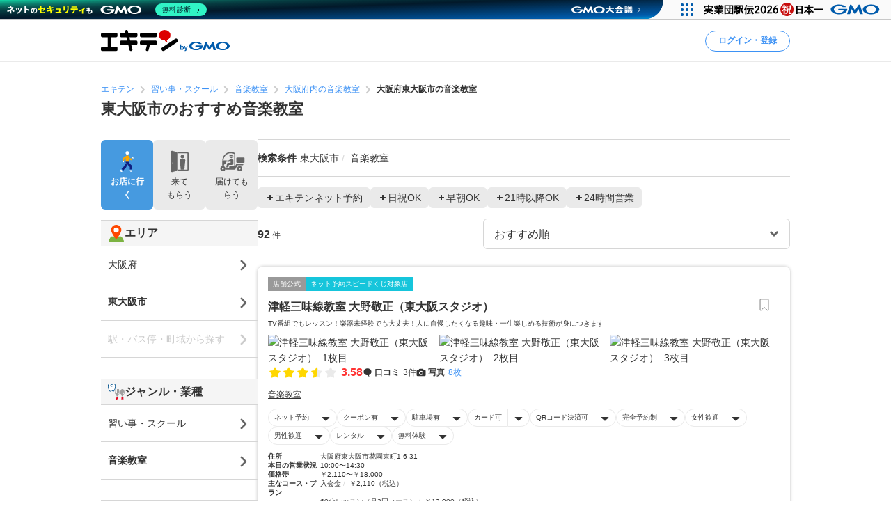

--- FILE ---
content_type: text/css
request_url: https://static.ekiten.jp/css/pc/app.css?id=35f09bc05c9e7521dc169e7a7015075e
body_size: 27896
content:
:root{--white:#fff;--mono-100:#333;--mono-75:#666;--mono-50:#999;--mono-25:#ccc;--mono-20:#d6d6d6;--mono-10:#eaeaea;--mono-05:#f5f5f5;--blue-100:#3d92f5;--blue-75:#6dadf7;--blue-50:#9dc8fa;--blue-25:#cee4fd;--blue-20:#d8e9fd;--blue-10:#ebf4fe;--blue-05:#f5f9ff;--cyan-100:#16c5db;--cyan-75:#50d4e4;--cyan-50:#8ae2ed;--cyan-25:#c5f0f6;--cyan-20:#d0f3f8;--cyan-10:#e7f9fb;--cyan-05:#f3fcfd;--lime-100:#54e32f;--lime-75:#7fea63;--lime-50:#a9f196;--lime-25:#d4f8ca;--lime-20:#ddfad5;--lime-10:#edfce9;--lime-05:#f6fef4;--yellow-100:gold;--yellow-75:#ffe140;--yellow-50:#ffeb7f;--yellow-25:#fff5bf;--yellow-20:#fff7cc;--yellow-10:#fffbe5;--yellow-05:#fffdf2;--orange-100:#ff8400;--orange-75:#ffa340;--orange-50:#ffc17f;--orange-25:#ffe0bf;--orange-20:#ffe0bf;--orange-10:#fff2e5;--orange-05:#fff9f2;--red-100:#f33;--red-75:#f66;--red-50:#f99;--red-25:#fcc;--red-20:#ffd6d6;--red-10:#ffeaea;--red-05:#fff5f5;--brand-color:#d00;--text-color:var(--mono-100);--text-color-reserve:var(--cyan-100);--text-color-attention:var(--red-100);--text-color-disabled:var(--mono-20);--link-color:var(--blue-100);--bg-color-reserve:var(--cyan-100);--bg-color-emphasis-high:var(--yellow-100);--bg-color-emphasis-low:var(--yellow-10);--bg-color-conversion:var(--orange-100);--bg-color-attention-high:var(--red-100);--bg-color-attention-low:var(--red-50);--bg-color-disabled:var(--mono-05);--border-color:var(--mono-50);--border-color-reserve:var(--cyan-100);--border-color-attention-high:var(--red-100);--border-color-attention-low:var(--red-100);--border-color-disabled:var(--mono-05);--text-color-cta-primary:var(--white);--text-color-cta-secondary:var(--blue-100);--bg-color-cta-primary:var(--blue-100);--bg-color-cta-secondary:var(--white);--border-color-cta-secondary:var(--blue-100);--button-reserve-bg-color:var(--bg-color-reserve);--button-attention-bg-color:var(--bg-color-attention-high);--button-conversion-bg-color:var(--bg-color-conversion);--button-primary-text-color:var(--text-color-cta-primary);--button-primary-bg-color:var(--bg-color-cta-primary);--button-secondary-text-color:var(--text-color-cta-secondary);--button-secondary-bg-color:var(--bg-color-cta-secondary);--button-secondary-border-color:var(--border-color-cta-secondary);--button-edit-text-color:var(--text-color-cta-secondary);--button-edit-bg-color:var(--bg-color-cta-secondary);--button-edit-border-color:var(--border-color-cta-secondary);--button-edit-disabled-text-color:var(--text-color-disabled);--button-edit-disabled-bg-color:var(--bg-color-disabled);--button-edit-disabled-border-color:var(--border-color-disabled);--font-family:unset;--font-size:1.4rem;--main-width:auto;--content-width:100vw;--page-width:100vw;--mainArea-width:99rem;--content-width:65rem;--ekiten-padding-layoutGarter:0!important}.pageWidthFix{--mainArea-width:114rem}:root{--ekiten-font-family:"Hiragino Kaku Gothic ProN","Hiragino Sans",sans-serif;--ekiten-fontSize-xxl:2.2rem;--ekiten-fontSize-xl:2rem;--ekiten-fontSize-l:1.6rem;--ekiten-fontSize-m:1.4rem;--ekiten-fontSize-s:1.2rem;--ekiten-fontSize-xs:1rem;--ekiten-lineHeight-m:1.6;--ekiten-lineHeight-s:1.3;--ekiten-black:#000;--ekiten-white:#fff;--ekiten-mono-100:#333;--ekiten-mono-75:#666;--ekiten-mono-50:#999;--ekiten-mono-25:#ccc;--ekiten-mono-20:#d6d6d6;--ekiten-mono-10:#eaeaea;--ekiten-mono-05:#f5f5f5;--ekiten-blue-100:#3d92f5;--ekiten-blue-75:#6dadf7;--ekiten-blue-50:#9dc8fa;--ekiten-blue-25:#cee4fd;--ekiten-blue-20:#d8e9fd;--ekiten-blue-10:#ebf4fe;--ekiten-blue-05:#f5f9ff;--ekiten-cyan-100:#16c5db;--ekiten-cyan-75:#50d4e4;--ekiten-cyan-50:#8ae2ed;--ekiten-cyan-25:#c5f0f6;--ekiten-cyan-20:#d0f3f8;--ekiten-cyan-10:#e7f9fb;--ekiten-cyan-05:#f3fcfd;--ekiten-lime-100:#54e32f;--ekiten-lime-75:#7fea63;--ekiten-lime-50:#a9f196;--ekiten-lime-25:#d4f8ca;--ekiten-lime-20:#ddfad5;--ekiten-lime-10:#edfce9;--ekiten-lime-05:#f6fef4;--ekiten-yellow-100:gold;--ekiten-yellow-75:#ffe140;--ekiten-yellow-50:#ffeb7f;--ekiten-yellow-25:#fff5bf;--ekiten-yellow-20:#fff7cc;--ekiten-yellow-10:#fffbe5;--ekiten-yellow-05:#fffdf2;--ekiten-orange-100:#ff8400;--ekiten-orange-75:#ffa340;--ekiten-orange-50:#ffc17f;--ekiten-orange-25:#ffe0bf;--ekiten-orange-20:#ffe0bf;--ekiten-orange-10:#fff2e5;--ekiten-orange-05:#fff9f2;--ekiten-red-100:#f33;--ekiten-red-75:#f66;--ekiten-red-50:#f99;--ekiten-red-25:#fcc;--ekiten-red-20:#ffd6d6;--ekiten-red-10:#ffeaea;--ekiten-red-05:#fff5f5;--ekiten-brandColor:#d00;--ekiten-positiveColor:#3ea9fb;--ekiten-negativeColor:#fd8391;--ekiten-border-size-20:0.1rem;--ekiten-border-size-40:0.2rem;--ekiten-border-size-80:0.4rem;--ekiten-border-size-120:0.6rem;--ekiten-border-size-160:0.8rem;--ekiten-item-size-100:0.5rem;--ekiten-item-size-400:2rem;--ekiten-item-size-600:3rem;--ekiten-item-size-880:4.4rem;--ekiten-item-size-1000:5rem;--ekiten-item-size-1200:6rem;--ekiten-space-size-20:0.1rem;--ekiten-space-size-40:0.2rem;--ekiten-space-size-60:0.3rem;--ekiten-space-size-80:0.4rem;--ekiten-space-size-100:0.5rem;--ekiten-space-size-120:0.6rem;--ekiten-space-size-140:0.7rem;--ekiten-space-size-160:0.8rem;--ekiten-space-size-180:0.9rem;--ekiten-space-size-200:1rem;--ekiten-space-size-220:1.1rem;--ekiten-space-size-240:1.2rem;--ekiten-space-size-260:1.3rem;--ekiten-space-size-280:1.4rem;--ekiten-space-size-300:1.5rem;--ekiten-space-size-400:2rem;--ekiten-space-size-500:2.5rem;--ekiten-space-size-600:3rem;--ekiten-space-size-900:4.5rem;--ekiten-space-size-1200:6rem;--ekiten-opacity-80:0.8;--ekiten-opacity-25:0.25;--ekiten-opacity-00:0;--ekiten-zIndex-04:400;--ekiten-zIndex-03:300;--ekiten-zIndex-02:200;--ekiten-zIndex-01:100;--ekiten-zIndex-00:0;--ekiten-boxShadow-04:0 0 1rem 0 rgba(0,0,0,.15);--ekiten-boxShadow-03:0 0 0.6rem 0 rgba(0,0,0,.2);--ekiten-boxShadow-02:0 0 0.4rem 0 rgba(0,0,0,.25);--ekiten-boxShadow-01:0 0 0.2rem 0 rgba(0,0,0,.3);--ekiten-boxShadow-00:none;--ekiten-letter-fontFamily:var(--ekiten-font-family);--ekiten-letter-fontSize-xs:var(--ekiten-fontSize-xs);--ekiten-letter-fontSize-s:var(--ekiten-fontSize-s);--ekiten-letter-fontSize-m:var(--ekiten-fontSize-m);--ekiten-letter-fontSize-l:var(--ekiten-fontSize-l);--ekiten-letter-fontSize-xl:var(--ekiten-fontSize-xl);--ekiten-letter-fontSize-xxl:var(--ekiten-fontSize-xxl);--ekiten-letter-lineHeight-default:var(--ekiten-lineHeight-m);--ekiten-letter-lineHeight-narrow:var(--ekiten-lineHeight-s);--ekiten-letter-color-default:var(--ekiten-mono-100);--ekiten-letter-color-weak:var(--ekiten-mono-50);--ekiten-letter-color-strong:var(--ekiten-mono-75);--ekiten-letter-color-attention:var(--ekiten-red-100);--ekiten-letter-color-coupon:var(--ekiten-red-50);--ekiten-letter-color-premiumCoupon:var(--ekiten-red-100);--ekiten-letter-color-sunday:#f08282;--ekiten-letter-color-saturday:#515dd4;--ekiten-letter-color-positive:var(--ekiten-positiveColor);--ekiten-letter-color-negative:var(--ekiten-negativeColor);--ekiten-letter-color-reserve:var(--ekiten-cyan-100);--ekiten-letter-color-overBackground:var(--ekiten-white);--ekiten-link-color-default:var(--ekiten-blue-100);--ekiten-link-color-secondary:var(--ekiten-mono-100);--ekiten-link-color-tertiary:var(--ekiten-blue-100);--ekiten-link-color-current:var(--ekiten-brandColor);--ekiten-link-color-overBackground:var(--ekiten-white);--ekiten-border-color-default:var(--ekiten-mono-20);--ekiten-border-color-weak:var(--ekiten-mono-10);--ekiten-border-color-strong:var(--ekiten-mono-25);--ekiten-border-color-primary:var(--ekiten-blue-100);--ekiten-border-color-primaryWithin:var(--ekiten-blue-75);--ekiten-border-color-secondary:var(--ekiten-mono-10);--ekiten-border-color-secondaryWithin:var(--ekiten-mono-05);--ekiten-border-color-secondaryOn:var(--ekiten-mono-75);--ekiten-border-color-tertiary:var(--ekiten-blue-100);--ekiten-border-color-tertiaryWithin:var(--ekiten-blue-100);--ekiten-border-color-attention:var(--ekiten-red-100);--ekiten-border-color-coupon:var(--ekiten-red-50);--ekiten-border-color-premiumCoupon:var(--ekiten-red-100);--ekiten-border-color-contactAction:var(--ekiten-red-100);--ekiten-border-color-contactActionWithin:var(--ekiten-red-75);--ekiten-border-color-customContactAction:var(--ekiten-orange-100);--ekiten-border-color-customContactActionWithin:var(--ekiten-orange-75);--ekiten-border-color-reserve:var(--ekiten-cyan-100);--ekiten-border-color-reserveWithin:var(--ekiten-cyan-75);--ekiten-border-color-disabled:var(--ekiten-mono-05);--ekiten-border-color-overBackground:var(--ekiten-white);--ekiten-border-color-quiet:transparent;--ekiten-border-size-default:var(--ekiten-border-size-20);--ekiten-border-size-l:var(--ekiten-border-size-40);--ekiten-border-size-marker:var(--ekiten-border-size-160);--ekiten-border-size-current:var(--ekiten-border-size-80);--ekiten-background-color-white:var(--ekiten-white);--ekiten-background-color-default:var(--ekiten-mono-10);--ekiten-background-color-weak:var(--ekiten-mono-05);--ekiten-background-color-strong:var(--ekiten-mono-50);--ekiten-background-color-primary:var(--ekiten-blue-100);--ekiten-background-color-primaryWithin:var(--ekiten-blue-75);--ekiten-background-color-secondary:var(--ekiten-mono-10);--ekiten-background-color-secondaryWithin:var(--ekiten-mono-05);--ekiten-background-color-secondaryOn:var(--ekiten-mono-75);--ekiten-background-color-tertiary:var(--ekiten-white);--ekiten-background-color-tertiaryWithin:var(--ekiten-blue-10);--ekiten-background-color-attention:var(--ekiten-red-100);--ekiten-background-color-coupon:var(--ekiten-red-50);--ekiten-background-color-premiumCoupon:var(--ekiten-red-100);--ekiten-background-color-notice:var(--ekiten-yellow-10);--ekiten-background-color-reply:var(--ekiten-orange-05);--ekiten-background-color-sunday:#ffeaea;--ekiten-background-color-saturday:#e8f3fd;--ekiten-background-color-positive:var(--ekiten-positiveColor);--ekiten-background-color-negative:var(--ekiten-negativeColor);--ekiten-background-color-modal:rgba(0,0,0,var(--ekiten-opacity-80));--ekiten-background-color-contactAction:var(--ekiten-red-100);--ekiten-background-color-contactActionWithin:var(--ekiten-red-75);--ekiten-background-color-customContactAction:var(--ekiten-orange-100);--ekiten-background-color-customContactActionWithin:var(--ekiten-orange-75);--ekiten-background-color-reserve:var(--ekiten-cyan-100);--ekiten-background-color-reserveWithin:var(--ekiten-cyan-75);--ekiten-background-color-disabled:var(--ekiten-mono-05);--ekiten-background-color-overBackground:var(--ekiten-white);--ekiten-background-color-quiet:transparent;--ekiten-background-color-placeholder:var(--ekiten-mono-05);--ekiten-layer-zIndex-modal:var(--ekiten-zIndex-04);--ekiten-layer-zIndex-tooltip:var(--ekiten-zIndex-03);--ekiten-layer-zIndex-navigation:var(--ekiten-zIndex-02);--ekiten-layer-zIndex-overlay:var(--ekiten-zIndex-01);--ekiten-layer-zIndex-base:var(--ekiten-zIndex-00);--ekiten-appearance-boxShadow-stronger:var(--ekiten-boxShadow-04);--ekiten-appearance-boxShadow-strong:var(--ekiten-boxShadow-03);--ekiten-appearance-boxShadow-week:var(--ekiten-boxShadow-02);--ekiten-appearance-boxShadow-weeker:var(--ekiten-boxShadow-01);--ekiten-appearance-boxShadow-none:var(--ekiten-boxShadow-00);--ekiten-appearance-opacity-disabled:var(--ekiten-opacity-25);--ekiten-margin-unityNarrow:var(--ekiten-space-size-100);--ekiten-margin-unityDefault:var(--ekiten-space-size-200);--ekiten-margin-unityWide:var(--ekiten-space-size-300);--ekiten-margin-divideNarrow:var(--ekiten-space-size-400);--ekiten-margin-divideDefault:var(--ekiten-space-size-600);--ekiten-margin-divideWide:var(--ekiten-space-size-1200);--ekiten-gap-gridGarter:var(--ekiten-space-size-300);--ekiten-padding-layoutGarter:var(--ekiten-space-size-300);--ekiten-padding-layoutGarterReset:calc(var(--ekiten-padding-layoutGarter)*-1);--ekiten-item-height-s:var(--ekiten-item-size-600);--ekiten-item-height-m:var(--ekiten-item-size-880);--ekiten-item-height-l:var(--ekiten-item-size-1000);--ekiten-item-height-xl:var(--ekiten-item-size-1200);--ekiten-item-size-xs:var(--ekiten-item-size-400);--ekiten-item-size-s:var(--ekiten-item-size-600);--ekiten-item-size-m:var(--ekiten-item-size-880);--ekiten-item-size-l:var(--ekiten-item-size-1000);--ekiten-item-size-xl:var(--ekiten-item-size-1200);--ekiten-appHeader-height-default:4rem}
/*!
 * ress.css • v3.0.1
 * MIT License
 * github.com/filipelinhares/ress
 */html{-webkit-text-size-adjust:100%;box-sizing:border-box;-moz-tab-size:4;-o-tab-size:4;tab-size:4;word-break:normal}*,:after,:before{background-repeat:no-repeat;box-sizing:inherit}:after,:before{text-decoration:inherit;vertical-align:inherit}*{margin:0;padding:0}hr{height:0;overflow:visible}details,main{display:block}summary{display:list-item}small{font-size:80%}[hidden]{display:none}abbr[title]{border-bottom:none;text-decoration:underline;-webkit-text-decoration:underline dotted;text-decoration:underline dotted}a{background-color:transparent}a:active,a:hover{outline-width:0}code,kbd,pre,samp{font-family:monospace,monospace}pre{font-size:1em}b,strong{font-weight:bolder}sub,sup{font-size:75%;line-height:0;position:relative;vertical-align:baseline}sub{bottom:-.25em}sup{top:-.5em}input{border-radius:0}[disabled]{cursor:default}[type=number]::-webkit-inner-spin-button,[type=number]::-webkit-outer-spin-button{height:auto}[type=search]{-webkit-appearance:textfield;outline-offset:-2px}[type=search]::-webkit-search-decoration{-webkit-appearance:none}textarea{overflow:auto;resize:vertical}button,input,optgroup,select,textarea{font:inherit}optgroup{font-weight:700}button{overflow:visible}button,select{text-transform:none}[role=button],[type=button],[type=reset],[type=submit],button{color:inherit;cursor:pointer}[type=button]::-moz-focus-inner,[type=reset]::-moz-focus-inner,[type=submit]::-moz-focus-inner,button::-moz-focus-inner{border-style:none;padding:0}[type=button]::-moz-focus-inner,[type=reset]::-moz-focus-inner,[type=submit]::-moz-focus-inner,button:-moz-focusring{outline:1px dotted ButtonText}[type=reset],[type=submit],button,html [type=button]{-webkit-appearance:button}button,input,select,textarea{background-color:transparent;border-style:none}select{-moz-appearance:none;-webkit-appearance:none}select::-ms-expand{display:none}select::-ms-value{color:currentColor}legend{border:0;color:inherit;display:table;max-width:100%;white-space:normal}::-webkit-file-upload-button{-webkit-appearance:button;color:inherit;font:inherit}img{border-style:none}progress{vertical-align:baseline}@media screen{[hidden~=screen]{display:inherit}[hidden~=screen]:not(:active):not(:focus):not(:target){clip:rect(0 0 0 0)!important;position:absolute!important}}[aria-busy=true]{cursor:progress}[aria-controls]{cursor:pointer}[aria-disabled]{cursor:default}html{font-size:62.5%;line-height:1.6;line-height:var(--ekiten-letter-lineHeight-default);scroll-padding-top:30px}body{background-color:#fff;background-color:var(--ekiten-background-color-white);color:#333;color:var(--ekiten-letter-color-default);font-family:Hiragino Kaku Gothic ProN,Hiragino Sans,sans-serif;font-family:var(--ekiten-letter-fontFamily);font-size:1.4rem;font-size:var(--ekiten-letter-fontSize-m);line-break:strict}h1,h2,h3,h4,h5,h6{font-size:inherit;font-weight:400}ol,ul{list-style:none}a{color:inherit;text-decoration:none}a:hover{text-decoration:inherit}em{font-style:normal}dd,div,p{word-wrap:break-word;overflow-wrap:break-word}address{font-style:normal}img{vertical-align:bottom}img.responsive{height:auto;width:100%}.ll-icon{fill:currentColor;display:inline-block;font-size:inherit;height:1em;min-height:1.4rem;min-width:1.4rem;pointer-events:none;transition:transform .3s;vertical-align:middle;width:1em}.ll-icon--outline{stroke:currentColor;stroke-width:1;fill:none}button[aria-pressed=true] .ll-icon--outline{fill:currentColor}.pageWrapper{min-width:99rem;min-width:var(--mainArea-width);width:100%}.mainFrame{display:flex;flex-flow:column;min-height:100vh;overflow:hidden}.headerContainer{height:6rem}.headerContainer,.headerLowerContainer{background-color:#fff;border-bottom:.1rem solid #eaeaea;border-bottom:solid var(--ekiten-border-size-default) var(--ekiten-border-color-weak);min-width:99rem;min-width:var(--mainArea-width);width:100%}.headerLowerContainer{align-items:center;display:flex;justify-content:center;padding:.6rem 2.8rem}.mainContainer{flex:1;margin:0 auto;padding:3rem 0;position:relative;width:99rem;width:var(--mainArea-width)}.mainContainer .aboveMainContent{margin-bottom:2.5rem}.mainContainer .mainContent{container-type:inline-size;margin:0 auto;width:65rem}.mainContainer .mainContent--full{width:auto}.mainContainer .asideContent{container-type:inline-size;width:31rem}.mainContainer--asideLeft{-moz-column-gap:3rem;column-gap:3rem;display:flex}.mainContainer--asideLeft .mainContent{order:2}.mainContainer--asideLeft .asideContent{order:1}.mainContainer--asideRight{-moz-column-gap:3rem;column-gap:3rem;display:flex}.mainContainer--asideRight .mainContent{order:1}.mainContainer--asideRight .asideContent{order:2}.mainContainer--topFit{padding-top:0}.bottomContentsContainer,.mainContainer .mainContentAside{container-type:inline-size}.bottomContentsContainer{margin:0 auto;padding:3rem 0;position:relative;width:99rem;width:var(--mainArea-width)}.bottomContentsContainer:before{background:#d6d6d6;content:"";height:1px;margin-left:calc(50% - 50vw);margin-right:calc(50% - 50vw);position:absolute;top:0;width:100vw}.bottomContentsContainer>:last-child{margin-bottom:0}.pageTopContainer{margin:2rem auto;text-align:right;width:99rem;width:var(--mainArea-width)}.footerContainer{background:#f5f5f5;background:var(--ekiten-background-color-weak);min-width:99rem;min-width:var(--mainArea-width);width:100%}.floatingFrame{bottom:0;position:sticky;z-index:1000}.shopListHeader,.shopListMain{padding-bottom:3rem}.shopListMain{-moz-column-gap:3rem;column-gap:3rem;display:flex}.shopListMainMainColumn{container-type:inline-size;flex-grow:1;order:1}.shopListMainSideColumn{flex-shrink:0;order:0;width:22.5rem}.shopListMain>:last-child{margin-bottom:0}.shopPageMain{-moz-column-gap:3rem;column-gap:3rem;display:flex;padding:3rem 0;width:99rem;width:var(--mainArea-width)}.shopPageMainMainColumn{container-type:inline-size;width:65rem}.shopPageMainSideColumn{container-type:inline-size;flex-shrink:0;width:31rem}.shopPageHeader{margin:3rem 0}.timeLinePageHeader{position:relative}.memberContent,.myShopContent,.timeLineContent{container-type:inline-size;-moz-column-gap:3rem;column-gap:3rem;display:flex;margin:auto;width:99rem;width:var(--mainArea-width)}.memberContentMain,.myShopContentMain,.timeLineContentMain{container-type:inline-size;order:1;width:65rem}.memberContentAside,.myShopContentAside,.timeLineContentAside{container-type:inline-size;order:2;width:31rem}.memberContentAside__profilePanel,.timeLineContentAside__profilePanel{margin-bottom:1.5rem}.timeLineContent{padding-top:1.5rem;position:relative;z-index:1}.timeLineContent:before{background-color:#eaeaea;background-color:var(--ekiten-background-color-default);content:"";height:100%;left:50%;position:absolute;top:0;transform:translateX(-50%);width:100vw;z-index:-1}.timeLineContentMain__reviewPost{background-color:#fff;background-color:var(--white);margin-bottom:1.5rem;padding:1.5rem}.header{border-bottom:.1rem solid #eaeaea;border-bottom:solid var(--ekiten-border-size-default) var(--ekiten-border-color-weak);height:6rem;margin:0 auto;position:relative;width:99rem;width:var(--mainArea-width)}.header,.header__logo{align-items:center;display:flex}.header__logo{-moz-column-gap:1rem;column-gap:1rem;margin-right:auto}.header__logo img{height:auto;width:18.5rem}.header__logo__subSiteName{font-size:1.4rem;font-weight:700}.header__utils{align-items:center;display:flex}.header__utils__shopIcon{margin-right:.5rem}.header__utils__userName{margin-right:1rem}.footer{margin:0 auto}.footer__footer{align-items:center;display:flex;justify-content:flex-start;margin-top:3rem}.footer__gmoSiteseal{display:flex;gap:10px;justify-content:center;padding:40px 0}.footer__utilLinks-wrapper{background:#f5f5f5;background:var(--ekiten-background-color-weak);margin:0 auto;padding:3rem 1rem 0;width:104rem}.footer__utilLinks{align-items:center;-moz-column-gap:7rem;column-gap:7rem;display:flex;justify-content:center}@media (hover:hover){.footer__utilLinks a:hover{text-decoration:underline}}.footer__companyLinks{-moz-column-gap:1.5rem;column-gap:1.5rem;display:flex;justify-content:flex-start}.footer__companyLinks>li{font-size:1.2rem}@media (hover:hover){.footer__companyLinks>li a:hover{text-decoration:underline}}.footer__companyLinks>li .hasIcon{align-items:center;display:inline-flex}.footer__companyLinks>li .hasIcon>.ll-icon{margin-left:.5rem}.footer__copy{color:#999;color:var(--mono-50);font-size:1rem;margin-left:auto;white-space:nowrap}.footer__GMO-Designone-logo{margin-bottom:1.5rem;margin-top:3rem}.l-NonState__Wrapper{width:100%}.l-NonState__main{display:flex;flex-flow:column;min-height:100vh}.l-NonState__headerC{background-color:#fff;border-bottom:.1rem solid #eaeaea;border-bottom:solid var(--ekiten-border-size-default) var(--ekiten-border-color-weak);height:6rem;min-width:65rem;width:100%}.l-NonState__mainC{flex:1;margin:0 auto;padding:1.5rem 1.5rem 4.5rem;width:65rem}.l-NonState__footerC{background:#f5f5f5;background:var(--ekiten-background-color-weak);min-width:65rem;width:100%}.headerNonStatus{align-items:center;border-bottom:.1rem solid #eaeaea;border-bottom:solid var(--ekiten-border-size-default) var(--ekiten-border-color-weak);display:flex;height:6rem;justify-content:center;margin:0 auto;width:65rem}.headerNonStatus__logo{width:11rem}.headerNonStatus__logo img{height:auto;width:100%}.ll-a-pickupIcon,.ll-a-pickupTextWrapper{display:flex;justify-content:center}.ll-a-pickupTextWrapper{align-items:center;flex-direction:column;margin-top:1rem}.ll-a-pickupCloseButton{display:flex;justify-content:center;margin-top:2rem}.ll-a-addPickupButton{align-items:center;background-color:#eaeaea;background-color:var(--ekiten-border-color-secondary);border:.1rem solid;border:var(--ekiten-border-size-default) solid;border-color:#eaeaea;border-color:var(--ekiten-background-color-secondary);border-radius:1.5rem;border-radius:calc(var(--ekiten-item-height-s)/2);color:#333;color:var(--ekiten-link-color-secondary);display:flex;font-size:1.2rem;font-size:var(--ekiten-letter-fontSize-s);font-weight:700;gap:.5rem;line-height:1.3;line-height:var(--ekiten-letter-lineHeight-narrow);margin-left:1rem;min-height:3rem;min-height:var(--ekiten-item-height-s);min-width:10.5rem;padding:0 1.5rem;white-space:nowrap}.ll-a-addPickupButton>*{white-space:nowrap}@media (hover:hover){.ll-a-addPickupButton:hover{background-color:#f5f5f5;background-color:var(--ekiten-border-color-secondaryWithin);border-color:#f5f5f5;border-color:var(--ekiten-border-color-secondaryWithin)}}.ll-a-anchorLink{align-items:center;color:#333;color:var(--ekiten-link-color-secondary);display:inline-flex;font-size:inherit;text-decoration:underline}.ll-a-anchorLink--m{font-size:1.4rem;font-size:var(--ekiten-letter-fontSize-m)}.ll-a-anchorLink--s{font-size:1.2rem;font-size:var(--ekiten-letter-fontSize-s)}.ll-a-anchorLink--xs{font-size:1rem;font-size:var(--ekiten-letter-fontSize-xs)}.ll-a-anchorLink--overBackGround{color:#fff;color:var(--ekiten-link-color-overBackground)}.ll-a-anchorLink__label+.ll-icon{margin-left:.3rem}.ll-a-anchorLink .ll-icon{flex-shrink:0}.ll-a-anchorLink .ll-icon+.ll-a-anchorLink__label{margin-left:.3rem}.ll-a-annotation{font-size:.6em;font-weight:400;vertical-align:top}.ll-a-avatar{display:inline-block}.ll-a-avatar--s>img{height:2rem;height:var(--ekiten-item-size-xs);width:2rem;width:var(--ekiten-item-size-xs)}.ll-a-avatar--m>img{height:3rem;height:var(--ekiten-item-size-s);width:3rem;width:var(--ekiten-item-size-s)}.ll-a-avatar--l>img{height:6rem;height:var(--ekiten-item-size-xl);width:6rem;width:var(--ekiten-item-size-xl)}.ll-a-avatar img{border-radius:50%}.ll-a-badge{display:inline-block;position:relative}.ll-a-badge__badge{background-color:#f33;background-color:var(--ekiten-background-color-attention);border-radius:50%;height:.6rem;position:absolute;right:0;top:0;width:.6rem}.ll-a-beforeAfterButton{background-color:#eaeaea;background-color:var(--ekiten-border-color-secondary);border:.1rem solid;border:var(--ekiten-border-size-default) solid;border-color:#eaeaea;border-color:var(--ekiten-background-color-secondary);border-radius:1.5rem;border-radius:calc(var(--ekiten-item-height-s)/2);color:#333;color:var(--ekiten-link-color-secondary);font-size:1.2rem;font-size:var(--ekiten-letter-fontSize-s);font-weight:700;line-height:1.3;line-height:var(--ekiten-letter-lineHeight-narrow);min-height:3rem;min-height:var(--ekiten-item-height-s);min-width:10.5rem;padding:0 1.5rem;white-space:nowrap}.ll-a-beforeAfterButton>*{white-space:nowrap}@media (hover:hover){.ll-a-beforeAfterButton:hover{background-color:#f5f5f5;background-color:var(--ekiten-border-color-secondaryWithin);border-color:#f5f5f5;border-color:var(--ekiten-border-color-secondaryWithin)}}.ll-a-beforeAfterButton[aria-pressed=true]{background-color:#666;background-color:var(--ekiten-background-color-secondaryOn);border-color:#eaeaea;border-color:var(--ekiten-border-color-secondary);color:#fff;color:var(--ekiten-link-color-overBackground)}.ll-a-bodyText{color:inherit;line-height:1.6;line-height:var(--ekiten-letter-lineHeight-default)}.ll-a-bodyText--xxl{font-size:2.2rem;font-size:var(--ekiten-letter-fontSize-xxl)}.ll-a-bodyText--xl{font-size:2rem;font-size:var(--ekiten-letter-fontSize-xl)}.ll-a-bodyText--l{font-size:1.6rem;font-size:var(--ekiten-letter-fontSize-l)}.ll-a-bodyText--m{font-size:1.4rem;font-size:var(--ekiten-letter-fontSize-m)}.ll-a-bodyText--s{font-size:1.2rem;font-size:var(--ekiten-letter-fontSize-s)}.ll-a-bodyText--xs{font-size:1rem;font-size:var(--ekiten-letter-fontSize-xs)}.ll-a-bodyText+.ll-a-bodyText{margin-top:1.5rem}.ll-a-button{align-items:center;border:.1rem solid;border:var(--ekiten-border-size-default) solid;-moz-column-gap:.5rem;column-gap:.5rem;display:inline-flex;font-weight:700;justify-content:center;line-height:1.3;line-height:var(--ekiten-letter-lineHeight-narrow);width:auto}.ll-a-button__subLabel{display:block;font-size:1rem;font-size:var(--ekiten-letter-fontSize-xs);font-weight:400}.ll-a-button>*{pointer-events:none}.ll-a-button--l{border-radius:2.5rem;border-radius:calc(var(--ekiten-item-height-l)/2);font-size:1.6rem;font-size:var(--ekiten-letter-fontSize-l);min-height:5rem;min-height:var(--ekiten-item-height-l);padding:0 3.4rem;padding:0 calc(var(--ekiten-item-height-l) - var(--ekiten-letter-fontSize-l))}.ll-a-button--m{border-radius:2.2rem;border-radius:calc(var(--ekiten-item-height-m)/2);font-size:1.4rem;font-size:var(--ekiten-letter-fontSize-m);min-height:4.4rem;min-height:var(--ekiten-item-height-m);padding:0 3rem;padding:0 calc(var(--ekiten-item-height-m) - var(--ekiten-letter-fontSize-m))}.ll-a-button--s{border-radius:1.5rem;border-radius:calc(var(--ekiten-item-height-s)/2);font-size:1.2rem;font-size:var(--ekiten-letter-fontSize-s);min-height:3rem;min-height:var(--ekiten-item-height-s);padding:0 1.8rem;padding:0 calc(var(--ekiten-item-height-s) - var(--ekiten-letter-fontSize-s))}.ll-a-button--primary{background-color:#3d92f5;background-color:var(--ekiten-background-color-primary);border-color:#3d92f5;border-color:var(--ekiten-border-color-primary);color:#fff;color:var(--ekiten-link-color-overBackground)}@media (hover:hover){.ll-a-button--primary:hover{background-color:#6dadf7;background-color:var(--ekiten-background-color-primaryWithin);border-color:#6dadf7;border-color:var(--ekiten-border-color-primaryWithin)}}.ll-a-button--secondary{background-color:#eaeaea;background-color:var(--ekiten-border-color-secondary);border-color:#eaeaea;border-color:var(--ekiten-background-color-secondary);color:#333;color:var(--ekiten-link-color-secondary)}@media (hover:hover){.ll-a-button--secondary:hover{background-color:#f5f5f5;background-color:var(--ekiten-border-color-secondaryWithin);border-color:#f5f5f5;border-color:var(--ekiten-border-color-secondaryWithin)}}.ll-a-button--tertiary{background-color:#fff;background-color:var(--ekiten-background-color-tertiary);border-color:#3d92f5;border-color:var(--ekiten-border-color-tertiary);color:#3d92f5;color:var(--ekiten-link-color-tertiary)}@media (hover:hover){.ll-a-button--tertiary:hover{background-color:#ebf4fe;background-color:var(--ekiten-background-color-tertiaryWithin);border-color:#3d92f5;border-color:var(--ekiten-border-color-tertiaryWithin)}}.ll-a-button--full{padding-left:0;padding-right:0;width:100%}.ll-a-button--disabled,.ll-a-button:disabled{opacity:.25;opacity:var(--ekiten-appearance-opacity-disabled);pointer-events:none}.ll-a-button[aria-pressed=true] .ll-icon{color:#f33;color:var(--ekiten-red-100)}.ll-a-button .ll-icon{flex-shrink:0}.ll-a-countButton{align-items:center;-moz-column-gap:.5rem;column-gap:.5rem;display:flex}.ll-a-countButton button{background-color:#eaeaea;background-color:var(--ekiten-border-color-secondary);border:.1rem solid;border:var(--ekiten-border-size-default) solid;border-color:#eaeaea;border-color:var(--ekiten-background-color-secondary);border-radius:1.5rem;border-radius:calc(var(--ekiten-item-height-s)/2);color:#333;color:var(--ekiten-link-color-secondary);font-size:1.2rem;font-size:var(--ekiten-letter-fontSize-s);font-weight:700;line-height:1.3;line-height:var(--ekiten-letter-lineHeight-narrow);min-height:3rem;min-height:var(--ekiten-item-height-s);padding:0 1.8rem;padding:0 calc(var(--ekiten-item-height-s) - var(--ekiten-letter-fontSize-s));width:auto}.ll-a-countButton button+span{font-size:1.4rem;font-size:var(--ekiten-letter-fontSize-m);white-space:nowrap}@media (hover:hover){.ll-a-countButton button:hover{background-color:#f5f5f5;background-color:var(--ekiten-border-color-secondaryWithin);border-color:#f5f5f5;border-color:var(--ekiten-border-color-secondaryWithin)}}.ll-a-countButton button[aria-pressed=true]{background-color:#666;background-color:var(--ekiten-background-color-secondaryOn);border-color:#eaeaea;border-color:var(--ekiten-border-color-secondary);color:#fff;color:var(--ekiten-link-color-overBackground)}.ll-a-countButton button[aria-pressed=true]+span{font-weight:700}.ll-a-countButton--disabled button{opacity:.25;opacity:var(--ekiten-appearance-opacity-disabled);pointer-events:none}.ll-a-cvButton{align-items:center;border:.1rem solid;border:var(--ekiten-border-size-default) solid;-moz-column-gap:.5rem;column-gap:.5rem;display:inline-flex;font-weight:700;justify-content:center;line-height:1.3;line-height:var(--ekiten-letter-lineHeight-narrow);width:auto}.ll-a-cvButton>*{pointer-events:none}.ll-a-cvButton--l{border-radius:2.5rem;border-radius:calc(var(--ekiten-item-height-l)/2);font-size:1.6rem;font-size:var(--ekiten-letter-fontSize-l);min-height:5rem;min-height:var(--ekiten-item-height-l);padding:0 3.4rem;padding:0 calc(var(--ekiten-item-height-l) - var(--ekiten-letter-fontSize-l))}.ll-a-cvButton--m{border-radius:2.2rem;border-radius:calc(var(--ekiten-item-height-m)/2);font-size:1.4rem;font-size:var(--ekiten-letter-fontSize-m);min-height:4.4rem;min-height:var(--ekiten-item-height-m);padding:0 3rem;padding:0 calc(var(--ekiten-item-height-m) - var(--ekiten-letter-fontSize-m))}.ll-a-cvButton--s{border-radius:1.5rem;border-radius:calc(var(--ekiten-item-height-s)/2);font-size:1.2rem;font-size:var(--ekiten-letter-fontSize-s);min-height:3rem;min-height:var(--ekiten-item-height-s);padding:0 1.8rem;padding:0 calc(var(--ekiten-item-height-s) - var(--ekiten-letter-fontSize-s))}.ll-a-cvButton--full{width:100%}.ll-a-cvButton--action{background-color:#f33;background-color:var(--ekiten-background-color-contactAction);border-color:#f33;border-color:var(--ekiten-border-color-contactAction);color:#fff;color:var(--ekiten-link-color-overBackground)}@media (hover:hover){.ll-a-cvButton--action:hover{background-color:#f66;background-color:var(--ekiten-background-color-contactActionWithin);border-color:#f66;border-color:var(--ekiten-border-color-contactActionWithin)}}.ll-a-cvButton--reserve{background-color:#16c5db;background-color:var(--ekiten-background-color-reserve);border-color:#16c5db;border-color:var(--ekiten-border-color-reserve);color:#fff;color:var(--ekiten-link-color-overBackground)}@media (hover:hover){.ll-a-cvButton--reserve:hover{background-color:#50d4e4;background-color:var(--ekiten-background-color-reserveWithin);border-color:#50d4e4;border-color:var(--ekiten-border-color-reserveWithin)}}.ll-a-cvButton--doc{background-color:#004a9f;border-color:#004a9f;color:#fff;color:var(--ekiten-link-color-overBackground)}@media (hover:hover){.ll-a-cvButton--doc:hover{background-color:#3f77b7;border-color:#3f77b7}}.ll-a-cvButton--message{background-color:#02c755;border-color:#02c755;color:#fff;color:var(--ekiten-link-color-overBackground)}@media (hover:hover){.ll-a-cvButton--message:hover{background-color:#41d57f;border-color:#41d57f}}.ll-a-cvButton--inquiry{background-color:#eaeaea;background-color:var(--ekiten-border-color-secondary);border-color:#eaeaea;border-color:var(--ekiten-background-color-secondary);color:#333;color:var(--ekiten-link-color-secondary)}@media (hover:hover){.ll-a-cvButton--inquiry:hover{background-color:#f5f5f5;background-color:var(--ekiten-border-color-secondaryWithin);border-color:#f5f5f5;border-color:var(--ekiten-border-color-secondaryWithin)}}.ll-a-cvButton--customConversion{background-color:#ff8400;background-color:var(--ekiten-background-color-customContactAction);border-color:#ff8400;border-color:var(--ekiten-border-color-customContactAction);color:#fff;color:var(--ekiten-link-color-overBackground)}.ll-a-cvButton--customConversion:hover{background-color:#ffa340;background-color:var(--ekiten-background-color-customContactActionWithin);border-color:#ffa340;border-color:var(--ekiten-border-color-customContactActionWithin)}.ll-a-cvButton--disabled{opacity:.25;opacity:var(--ekiten-appearance-opacity-disabled);pointer-events:none}.ll-a-deletePickUpText{align-items:center;display:flex;flex-direction:column;justify-content:center;margin-bottom:2rem}.ll-a-detailText{color:inherit;line-height:1.3;line-height:var(--ekiten-letter-lineHeight-narrow)}.ll-a-detailText--m{font-size:1.4rem;font-size:var(--ekiten-letter-fontSize-m)}.ll-a-detailText--s{font-size:1.2rem;font-size:var(--ekiten-letter-fontSize-s)}.ll-a-detailText--xs{font-size:1rem;font-size:var(--ekiten-letter-fontSize-xs)}.ll-a-divider{border:none;border-top:.1rem solid var(--mono-20);margin:2rem 0}.ll-a-emphasisLabelText{color:#f33;color:var(--ekiten-letter-color-attention);display:inline-block;font-size:inherit;font-weight:700;line-height:1.3;line-height:var(--ekiten-letter-lineHeight-narrow);padding:.1rem 1rem 0;position:relative}.ll-a-emphasisLabelText:after,.ll-a-emphasisLabelText:before{background-color:#f33;background-color:var(--ekiten-letter-color-attention);content:"";display:inline-block;height:1em;position:relative;top:0;width:.1rem}.ll-a-emphasisLabelText:before{left:-.3rem;transform:rotate(-32deg);transform-origin:left bottom}.ll-a-emphasisLabelText:after{right:-.3rem;transform:rotate(32deg);transform-origin:right bottom}.ll-a-emphasisText{color:#f33;color:var(--ekiten-letter-color-attention);font-size:inherit;margin:0 .5rem}.ll-a-googleMap{height:100%;width:100%}.ll-a-googleMap--widthSizeS{width:35vw}.ll-a-googleMap--widthSizeM{width:50vw}.ll-a-googleMap--widthSizeL{width:65vw}.ll-a-googleMap--widthSizeFull{width:100vw}.ll-a-googleMap--heightSizeS{height:35vh}.ll-a-googleMap--heightSizeM{height:50vh}.ll-a-googleMap--heightSizeL{height:65vh}.ll-a-googleMap--heightSizeFull{height:100vh}.ll-a-heading{color:inherit;font-weight:700;line-height:1.3;line-height:var(--ekiten-letter-lineHeight-narrow)}.ll-a-heading__sub{font-size:83.3%;font-weight:400}.ll-a-heading--xxl{font-size:2.2rem;font-size:var(--ekiten-letter-fontSize-xxl)}.ll-a-heading--xl{font-size:2rem;font-size:var(--ekiten-letter-fontSize-xl)}.ll-a-heading--l{font-size:1.6rem;font-size:var(--ekiten-letter-fontSize-l)}.ll-a-heading--m{font-size:1.4rem;font-size:var(--ekiten-letter-fontSize-m)}.ll-a-heading--s{font-size:1.2rem;font-size:var(--ekiten-letter-fontSize-s)}.ll-a-heading--xs{font-size:1rem;font-size:var(--ekiten-letter-fontSize-xs)}.ll-a-heading--attention{color:#f33;color:var(--ekiten-letter-color-attention)}.ll-a-iconButton{align-items:center;border:.1rem solid;border:var(--ekiten-border-size-default) solid;border-radius:50%;display:inline-flex;justify-content:center}.ll-a-iconButton .ll-icon{font-size:2rem;height:1em;width:1em}.ll-a-iconButton--m{height:4.4rem;height:var(--ekiten-item-size-m);width:4.4rem;width:var(--ekiten-item-size-m)}.ll-a-iconButton--s{height:3rem;height:var(--ekiten-item-size-s);width:3rem;width:var(--ekiten-item-size-s)}.ll-a-iconButton--primary{background-color:#3d92f5;background-color:var(--ekiten-background-color-primary);border-color:#3d92f5;border-color:var(--ekiten-border-color-primary);color:#fff;color:var(--ekiten-link-color-overBackground)}@media (hover:hover){.ll-a-iconButton--primary:hover{background-color:#6dadf7;background-color:var(--ekiten-background-color-primaryWithin);border-color:#6dadf7;border-color:var(--ekiten-border-color-primaryWithin)}}.ll-a-iconButton--secondary{background-color:#eaeaea;background-color:var(--ekiten-border-color-secondary);border-color:#eaeaea;border-color:var(--ekiten-background-color-secondary);color:#333;color:var(--ekiten-link-color-secondary)}@media (hover:hover){.ll-a-iconButton--secondary:hover{background-color:#f5f5f5;background-color:var(--ekiten-border-color-secondaryWithin);border-color:#f5f5f5;border-color:var(--ekiten-border-color-secondaryWithin)}}.ll-a-iconButton--tertiary{background-color:#fff;background-color:var(--ekiten-background-color-tertiary);border-color:#3d92f5;border-color:var(--ekiten-border-color-tertiary);color:#3d92f5;color:var(--ekiten-link-color-tertiary)}@media (hover:hover){.ll-a-iconButton--tertiary:hover{background-color:#ebf4fe;background-color:var(--ekiten-background-color-tertiaryWithin);border-color:#3d92f5;border-color:var(--ekiten-border-color-tertiaryWithin)}}.ll-a-iconButton--disabled{opacity:.25;opacity:var(--ekiten-appearance-opacity-disabled);pointer-events:none}.ll-a-iconButton--quiet{background-color:transparent;background-color:var(--ekiten-background-color-quiet);border-color:transparent;border-color:var(--ekiten-border-color-quiet)}.ll-a-iconButton[aria-pressed=true]{color:#f33;color:var(--ekiten-red-100)}.ll-a-iconCountButton{align-items:center;-moz-column-gap:.5rem;column-gap:.5rem;display:flex}.ll-a-iconCountButton button{align-items:center;color:#f33;color:var(--ekiten-red-100);display:flex;font-size:2rem}.ll-a-iconCountButton button+span{font-size:1.4rem;font-size:var(--ekiten-letter-fontSize-m);white-space:nowrap}@media (hover:hover){.ll-a-iconCountButton button:hover{background-color:#f5f5f5;background-color:var(--ekiten-border-color-secondaryWithin);border-color:#f5f5f5;border-color:var(--ekiten-border-color-secondaryWithin)}}.ll-a-iconCountButton--good button,.ll-a-iconCountButton--good button[aria-pressed=true]+span{color:#f33;color:var(--ekiten-red-100)}.ll-a-iconCountButton--disabled button{opacity:.25;opacity:var(--ekiten-appearance-opacity-disabled);pointer-events:none}.ll-a-iconTextButton{align-items:center;display:flex;font-size:4.4rem;font-size:var(--ekiten-item-size-m);gap:.5rem;justify-content:center}.ll-a-iconTextButton .ll-icon{font-size:2rem;height:1em;width:1em}.ll-a-iconTextButton__label{font-size:1rem;font-size:var(--ekiten-letter-fontSize-xs);font-weight:700;line-height:1}@media (hover:hover){.ll-a-iconTextButton:hover{background-color:#f5f5f5;background-color:var(--ekiten-border-color-secondaryWithin);border-color:#f5f5f5;border-color:var(--ekiten-border-color-secondaryWithin)}}.ll-a-iconTextButton--bottom,.ll-a-iconTextButton--top{flex-direction:column}.ll-a-iconTextButton--top .ll-a-iconTextButton__label{order:2}.ll-a-iconTextButton--left{flex-direction:row-reverse}.ll-a-iconTextButton--right{flex-direction:row}.ll-a-iconTextButton[aria-pressed=true] .ll-icon{color:#f33;color:var(--ekiten-red-100)}.ll-a-iconTextButton[disabled]{color:#ccc;pointer-events:none}.ll-a-imagePreview__image{height:0;overflow:hidden;padding-top:100%;position:relative;width:100%}.ll-a-imagePreview__image>img{height:auto;position:absolute;top:50%;transform:translateY(-50%);width:100%}.ll-a-imagePreview__caption{font-size:1.2rem;margin-top:.2rem;text-align:center}.ll-a-imagePreview--fixSize .ll-a-imagePreview__image{padding-top:0}.ll-a-imageCropPreview__image{overflow:hidden;padding-top:100%;position:relative;width:100%}.ll-a-imageCropPreview__image>img{left:0;max-width:100%;position:absolute;top:0}.ll-a-imageCropPreview__crop{display:none;max-width:100%}.ll-a-imageCropPreview__caption{font-size:1.2rem;margin-top:.2rem;text-align:center}.ll-a-imageCropPreview--fixSize .ll-a-imageCropPreview__image{padding-top:0}.ll-a-numberBadge{border-radius:1.3rem;color:#fff;color:var(--ekiten-letter-color-overBackground);display:inline-block;flex-shrink:0;font-size:1.2rem;font-size:var(--ekiten-letter-fontSize-s);font-weight:400;line-height:1;min-width:1.6rem;padding:.2rem .3rem;text-align:center}.ll-a-numberBadge--primary{background-color:#f33;background-color:var(--ekiten-background-color-attention)}.ll-a-numberBadge--secondary{background-color:#ccc;background-color:var(--ekiten-border-color-strong)}.ll-a-priceText__taxDisplay{font-size:1rem;font-size:var(--ekiten-letter-fontSize-xs);font-weight:400}.ll-a-ratingPoint{align-items:center;display:flex}.ll-a-ratingPoint__icon{display:flex;height:2rem;position:relative;width:2rem}.ll-a-ratingPoint__icon .ll-icon{fill:#eaeaea;fill:var(--ekiten-mono-10);font-size:2rem;left:0;position:absolute;top:0}.ll-a-ratingPoint__icon .ll-icon:first-child{transform:scaleX(-1);transform-origin:50% 50%}.ll-a-ratingPoint__text{color:#f33;color:var(--ekiten-letter-color-attention);font-size:1.6rem;font-size:var(--ekiten-letter-fontSize-l);font-weight:700;line-height:1;margin-left:.5rem}.ll-a-ratingPoint--l .ll-a-ratingPoint__icon{height:3.5rem;width:3.5rem}.ll-a-ratingPoint--l .ll-a-ratingPoint__icon .ll-icon{font-size:3.5rem}.ll-a-ratingPoint--rate10 .ll-a-ratingPoint__icon:first-child .ll-icon,.ll-a-ratingPoint--rate15 .ll-a-ratingPoint__icon:first-child .ll-icon,.ll-a-ratingPoint--rate15 .ll-a-ratingPoint__icon:nth-child(2) .ll-icon:first-child,.ll-a-ratingPoint--rate20 .ll-a-ratingPoint__icon:first-child .ll-icon,.ll-a-ratingPoint--rate20 .ll-a-ratingPoint__icon:nth-child(2) .ll-icon,.ll-a-ratingPoint--rate25 .ll-a-ratingPoint__icon:first-child .ll-icon,.ll-a-ratingPoint--rate25 .ll-a-ratingPoint__icon:nth-child(2) .ll-icon,.ll-a-ratingPoint--rate25 .ll-a-ratingPoint__icon:nth-child(3) .ll-icon:first-child,.ll-a-ratingPoint--rate30 .ll-a-ratingPoint__icon:first-child .ll-icon,.ll-a-ratingPoint--rate30 .ll-a-ratingPoint__icon:nth-child(2) .ll-icon,.ll-a-ratingPoint--rate30 .ll-a-ratingPoint__icon:nth-child(3) .ll-icon,.ll-a-ratingPoint--rate35 .ll-a-ratingPoint__icon:first-child .ll-icon,.ll-a-ratingPoint--rate35 .ll-a-ratingPoint__icon:nth-child(2) .ll-icon,.ll-a-ratingPoint--rate35 .ll-a-ratingPoint__icon:nth-child(3) .ll-icon,.ll-a-ratingPoint--rate35 .ll-a-ratingPoint__icon:nth-child(4) .ll-icon:first-child,.ll-a-ratingPoint--rate40 .ll-a-ratingPoint__icon:first-child .ll-icon,.ll-a-ratingPoint--rate40 .ll-a-ratingPoint__icon:nth-child(2) .ll-icon,.ll-a-ratingPoint--rate40 .ll-a-ratingPoint__icon:nth-child(3) .ll-icon,.ll-a-ratingPoint--rate40 .ll-a-ratingPoint__icon:nth-child(4) .ll-icon,.ll-a-ratingPoint--rate45 .ll-a-ratingPoint__icon:first-child .ll-icon,.ll-a-ratingPoint--rate45 .ll-a-ratingPoint__icon:nth-child(2) .ll-icon,.ll-a-ratingPoint--rate45 .ll-a-ratingPoint__icon:nth-child(3) .ll-icon,.ll-a-ratingPoint--rate45 .ll-a-ratingPoint__icon:nth-child(4) .ll-icon,.ll-a-ratingPoint--rate45 .ll-a-ratingPoint__icon:nth-child(5) .ll-icon:first-child,.ll-a-ratingPoint--rate5 .ll-a-ratingPoint__icon:first-child .ll-icon:first-child,.ll-a-ratingPoint--rate50 .ll-a-ratingPoint__icon .ll-icon{fill:gold;fill:var(--ekiten-yellow-100)}.ll-a-ratingPoint__interactionArea{display:flex;position:relative}.ll-a-ratingPoint__interactionArea,.ll-a-ratingPoint__tooltip{-webkit-touch-callout:none;touch-action:none;-moz-user-select:none;user-select:none;-webkit-user-select:none}.ll-a-ratingPoint__tooltip{filter:drop-shadow(0 0 6px rgba(0,0,0,.33));height:5.6rem;opacity:0;pointer-events:none;position:absolute;top:-6.1rem;transform:translateX(-50%);transition:opacity .3s ease 0s;width:5rem}.ll-a-ratingPoint__tooltip--dragging{opacity:1;transition-delay:.1s;will-change:left,transform}.ll-a-ratingPoint__tooltip--rate10{left:15%}.ll-a-ratingPoint__tooltip--rate15{left:25%}.ll-a-ratingPoint__tooltip--rate20{left:35%}.ll-a-ratingPoint__tooltip--rate25{left:45%}.ll-a-ratingPoint__tooltip--rate30{left:55%}.ll-a-ratingPoint__tooltip--rate35{left:65%}.ll-a-ratingPoint__tooltip--rate40{left:75%}.ll-a-ratingPoint__tooltip--rate45{left:85%}.ll-a-ratingPoint__tooltip--rate50{left:95%}@media (hover:hover){.ll-a-ratingPoint__interactionArea:hover .ll-a-ratingPoint__tooltip{opacity:1;will-change:left,transform}}.ll-a-ratingPoint__tooltipText{background-color:#fff;clip-path:polygon(0 0,100% 0,100% 75%,60% 75%,50% 100%,40% 75%,0 75%);display:flex;font-size:1.4rem;font-size:var(--ekiten-letter-fontSize-m);height:100%;justify-content:center;line-height:3;width:100%}.ll-a-noteText{color:inherit;display:flex;font-size:inherit;line-height:1.3;line-height:var(--ekiten-letter-lineHeight-narrow)}.ll-a-noteText .ll-a-noteText__asterisk{margin-right:.5rem}.ll-a-noteText--s{font-size:1.2rem;font-size:var(--ekiten-letter-fontSize-s)}.ll-a-noteText--xs{font-size:1rem;font-size:var(--ekiten-letter-fontSize-xs)}.ll-a-leadText{color:#333;color:var(--ekiten-letter-color-default);font-size:1.6rem;font-size:var(--ekiten-letter-fontSize-l);line-height:1.6;line-height:var(--ekiten-lineHeight-m)}.ll-a-listNumberText{align-items:baseline;color:inherit;display:inline-flex;flex-wrap:nowrap}.ll-a-listNumberText--overBackGround{color:#fff;color:var(--white)}.ll-a-listNumberText--s{font-size:1.2rem;font-size:var(--ekiten-letter-fontSize-s)}.ll-a-listNumberText--s .ll-a-listNumberText__counters,.ll-a-listNumberText--s .ll-a-listNumberText__name{font-size:.857em}.ll-a-listNumberText--m{font-size:1.4rem;font-size:var(--ekiten-letter-fontSize-m)}.ll-a-listNumberText--m .ll-a-listNumberText__counters,.ll-a-listNumberText--m .ll-a-listNumberText__name{font-size:.857em}.ll-a-listNumberText--l{font-size:1.6rem;font-size:var(--ekiten-letter-fontSize-l)}.ll-a-listNumberText--l .ll-a-listNumberText__number{font-weight:700}.ll-a-listNumberText--l .ll-a-listNumberText__counters,.ll-a-listNumberText--l .ll-a-listNumberText__name{font-size:.75em}.ll-a-listNumberText--xl{font-size:2rem;font-size:var(--ekiten-letter-fontSize-xl)}.ll-a-listNumberText--xl .ll-a-listNumberText__number{font-weight:700}.ll-a-listNumberText--xl .ll-a-listNumberText__counters,.ll-a-listNumberText--xl .ll-a-listNumberText__name{font-size:.75em}.ll-a-listNumberText__name{font-weight:700;margin-right:.3rem}.ll-a-listNumberText__number{flex-shrink:0}.ll-a-listNumberText__counters{margin-left:.3rem}.ll-a-loader{align-items:center;display:flex;height:100%;justify-content:center}.ll-a-loader__loader{fill:#999;fill:var(--mono-50)}.ll-a-loader__loader--isOverBackGround{fill:#eaeaea;fill:var(--mono-10)}.ll-a-mapContainer{margin:0 -1.5rem;margin:0 var(--ekiten-padding-layoutGarterReset)}.ll-a-mapContainer>iframe{height:75vh;width:100%}.ll-a-snsHeading{border:.1rem solid #d6d6d6;border:.1rem solid var(--mono-20);font-size:1.4rem;font-weight:700;line-height:1.3;line-height:var(--ekiten-letter-lineHeight-narrow);padding:1rem 1.5rem}.ll-a-snsHeading__img{height:1.8rem;margin-right:1rem;width:1.8rem}.ll-a-switchButton{border-radius:2.2rem;display:flex;min-height:4.4rem;min-height:var(--ekiten-item-height-m)}.ll-a-switchButton .ll-a-switchButton__button{background-color:#eaeaea;background-color:var(--ekiten-background-color-secondary);color:#333;color:var(--ekiten-link-color-secondary);font-size:1.2rem;font-size:var(--ekiten-letter-fontSize-s);line-height:1.3;line-height:var(--ekiten-letter-lineHeight-narrow);padding:0 1rem;width:100%}.ll-a-switchButton .ll-a-switchButton__button:hover:enabled{background-color:#f5f5f5;background-color:var(--ekiten-background-color-secondaryWithin)}.ll-a-switchButton .ll-a-switchButton__button:hover:enabled.ll-a-switchButton__button--on{background-color:#666;background-color:var(--ekiten-mono-75)}.ll-a-switchButton .ll-a-switchButton__button:first-child{border-radius:2.2rem 0 0 2.2rem}.ll-a-switchButton .ll-a-switchButton__button:last-child{border-radius:0 2.2rem 2.2rem 0}.ll-a-switchButton .ll-a-switchButton__button:not(:first-child){border-left:.1rem solid #eaeaea;border-left:var(--ekiten-border-size-default) solid var(--ekiten-border-color-weak)}.ll-a-switchButton .ll-a-switchButton__button--on{background-color:#666;background-color:var(--ekiten-mono-75);color:#fff;color:var(--ekiten-link-color-overBackground)}.ll-a-switchButton .ll-a-switchButton__button--disabled{opacity:.25;opacity:var(--ekiten-appearance-opacity-disabled);pointer-events:none}.ll-a-switchCountButton{border-radius:.6rem;display:flex;min-height:4.4rem;min-height:var(--ekiten-item-height-m)}.ll-a-switchCountButton .ll-a-switchCountButton__button{background-color:#eaeaea;background-color:var(--ekiten-background-color-secondary);font-size:1.2rem;font-size:var(--ekiten-letter-fontSize-s);line-height:1.3;line-height:var(--ekiten-letter-lineHeight-narrow);padding:0 1rem;width:100%}.ll-a-switchCountButton .ll-a-switchCountButton__button:hover:enabled{background-color:#f5f5f5;background-color:var(--ekiten-background-color-secondaryWithin)}.ll-a-switchCountButton .ll-a-switchCountButton__button:first-child{border-radius:2.2rem 0 0 2.2rem}.ll-a-switchCountButton .ll-a-switchCountButton__button:last-child{border-radius:0 2.2rem 2.2rem 0}.ll-a-switchCountButton .ll-a-switchCountButton__button:not(:first-child){border-left:.1rem solid #eaeaea;border-left:var(--ekiten-border-size-default) solid var(--ekiten-border-color-weak)}.ll-a-switchCountButton .ll-a-switchCountButton__button--positive{color:#3ea9fb;color:var(--ekiten-letter-color-positive)}.ll-a-switchCountButton .ll-a-switchCountButton__button--negative{color:#fd8391;color:var(--ekiten-letter-color-negative)}.ll-a-switchCountButton .ll-a-switchCountButton__button--on{color:#fff;color:var(--ekiten-link-color-overBackground)}.ll-a-switchCountButton .ll-a-switchCountButton__button--on.ll-a-switchCountButton__button--positive,.ll-a-switchCountButton .ll-a-switchCountButton__button--on.ll-a-switchCountButton__button--positive:hover:enabled{background-color:#3ea9fb;background-color:var(--ekiten-background-color-positive)}.ll-a-switchCountButton .ll-a-switchCountButton__button--on.ll-a-switchCountButton__button--negative,.ll-a-switchCountButton .ll-a-switchCountButton__button--on.ll-a-switchCountButton__button--negative:hover:enabled{background-color:#fd8391;background-color:var(--ekiten-background-color-negative)}.ll-a-switchCountButton .ll-a-switchCountButton__button--disabled{opacity:.25;opacity:var(--ekiten-appearance-opacity-disabled);pointer-events:none}.ll-a-switchCountButton .ll-a-switchCountButton__count{display:block}.ll-a-tag,.ll-a-tag>*{display:inline-block;line-height:1}.ll-a-tag>*{background-color:#fff;background-color:var(--ekiten-background-color-white);border:.1rem solid #d6d6d6;border:var(--ekiten-border-size-default) solid var(--ekiten-border-color-default);color:#333;color:var(--ekiten-letter-color-default);font-size:1rem;font-size:var(--ekiten-letter-fontSize-xs);max-width:100%;overflow:hidden;padding:.4rem .6rem;text-overflow:ellipsis;vertical-align:bottom;white-space:nowrap}.ll-a-tag>:hover{text-decoration:none}.ll-a-tag--gray>*{background-color:#999;background-color:var(--ekiten-background-color-strong);border-color:#999;border-color:var(--ekiten-background-color-strong)}.ll-a-tag--cyan100>*,.ll-a-tag--gray>*{color:#fff;color:var(--ekiten-letter-color-overBackground)}.ll-a-tag--cyan100>*{background-color:#16c5db;background-color:var(--ekiten-background-color-reserve);border-color:#16c5db;border-color:var(--ekiten-background-color-reserve)}.ll-a-tag--red100>*{background-color:#f33;background-color:var(--ekiten-background-color-attention);color:#fff;color:var(--ekiten-letter-color-overBackground)}.ll-a-tag--borderRed100>*,.ll-a-tag--red100>*{border-color:#f33;border-color:var(--ekiten-background-color-attention)}.ll-a-tag--borderRed100>*{background-color:#fff;background-color:var(--ekiten-background-color-white);color:#f33;color:var(--ekiten-background-color-attention)}.ll-a-tag--overBackGround>*{background-color:transparent;background-color:initial;color:#fff;color:var(--white)}.ll-a-tagButton{align-items:center;background-color:#eaeaea;background-color:var(--ekiten-background-color-secondary);border:.1rem solid;border:var(--ekiten-border-size-default) solid;border-color:#eaeaea;border-color:var(--ekiten-border-color-secondary);border-radius:.6rem;color:#333;color:var(--ekiten-link-color-secondary);-moz-column-gap:.5rem;column-gap:.5rem;display:inline-flex;font-size:1.4rem;font-size:var(--ekiten-letter-fontSize-m);justify-content:center;line-height:1.3;line-height:var(--ekiten-letter-lineHeight-narrow);min-height:3rem;min-height:var(--ekiten-item-height-s);padding:.5rem 1rem;width:auto}.ll-a-tagButton__label{text-align:left}@media (hover:hover){.ll-a-tagButton:hover{background-color:#f5f5f5;background-color:var(--ekiten-border-color-secondaryWithin);border-color:#f5f5f5;border-color:var(--ekiten-border-color-secondaryWithin)}}.ll-a-tagButton.ll-a-tagButton--selected{background-color:#666;background-color:var(--ekiten-background-color-secondaryOn);border-color:#eaeaea;border-color:var(--ekiten-border-color-secondary);color:#fff;color:var(--ekiten-link-color-overBackground)}.ll-a-tagButton .ll-icon{flex-shrink:0}.ll-a-tagAreaButton{align-items:center;background-color:#fff;background-color:var(--ekiten-background-color-white);border:.1rem solid;border:var(--ekiten-border-size-default) solid;border-color:#eaeaea;border-color:var(--ekiten-border-color-secondary);border-radius:.6rem;color:#333;color:var(--ekiten-link-color-secondary);-moz-column-gap:.5rem;column-gap:.5rem;display:inline-flex;font-size:1.2rem;font-size:var(--ekiten-letter-fontSize-s);font-weight:700;justify-content:center;line-height:1.3;line-height:var(--ekiten-letter-lineHeight-narrow);padding:.5rem 1rem;width:auto}.ll-a-tagAreaButton__label{text-align:left}.ll-a-tagAreaButton__postIcon,.ll-a-tagAreaButton__preIcon{font-weight:400;line-height:1}@media (hover:hover){.ll-a-tagAreaButton:hover{background-color:#ebf4fe;background-color:var(--ekiten-background-color-tertiaryWithin);border-color:#3d92f5;border-color:var(--ekiten-border-color-tertiaryWithin);color:#3d92f5;color:var(--ekiten-link-color-default)}}.ll-a-tagAreaButton--disabled,.ll-a-tagAreaButton[disabled]{cursor:default;opacity:.25;opacity:var(--ekiten-appearance-opacity-disabled);pointer-events:none}.ll-a-textLink{align-items:center;-moz-column-gap:.3rem;column-gap:.3rem;display:inline-flex;font-size:inherit;line-height:inherit}.ll-a-textLink--m{font-size:1.4rem;font-size:var(--ekiten-letter-fontSize-m)}.ll-a-textLink--s{font-size:1.2rem;font-size:var(--ekiten-letter-fontSize-s)}.ll-a-textLink--xs{font-size:1rem;font-size:var(--ekiten-letter-fontSize-xs)}.ll-a-textLink--primary{color:#3d92f5;color:var(--ekiten-link-color-default);text-decoration:none}@media (hover:hover){.ll-a-textLink--primary:hover{text-decoration:underline}}.ll-a-textLink--secondary{color:#333;color:var(--ekiten-link-color-secondary);text-decoration:underline}@media (hover:hover){.ll-a-textLink--secondary:hover{text-decoration:none}}.ll-a-textLink--overBackGround{color:#fff;color:var(--ekiten-link-color-overBackground);text-decoration:underline}@media (hover:hover){.ll-a-textLink--overBackGround:hover{text-decoration:none}}.ll-a-textLink--disabled{color:#999;color:var(--ekiten-letter-color-weak);cursor:default}@media (hover:hover){.ll-a-textLink--disabled:hover{text-decoration:none}}.ll-a-textLink__label{pointer-events:none}.ll-a-textLink .ll-icon{flex-shrink:0;pointer-events:none}.ll-a-thumbnail{height:auto;-o-object-fit:contain;object-fit:contain;width:100%}.ll-a-thumbnail--xs{height:5rem;width:5rem}.ll-a-thumbnail--s{height:7.5rem;width:7.5rem}.ll-a-thumbnail--m{height:10rem;width:10rem}.ll-a-thumbnail--clippedCorner{border-radius:.6rem}.ll-a-thumbnail:not(img){background:#f5f5f5;background:var(--ekiten-background-color-placeholder);display:block}.ll-a-toggleSwitchButton{display:inline-block;position:relative}.ll-a-toggleSwitchButton input{clip:rect(0,0,0,0);border:0;height:.1rem;margin:-.1rem;padding:0;position:absolute;white-space:nowrap;width:.1rem}.ll-a-toggleSwitchButton input:checked~.ll-a-toggleSwitchButton__switchArea{background-color:#3d92f5;background-color:var(--ekiten-background-color-primary);border-color:#3d92f5;border-color:var(--ekiten-border-color-primary)}.ll-a-toggleSwitchButton input:checked~.ll-a-toggleSwitchButton__switchArea .ll-a-toggleSwitchButton__button{background-color:#fff;background-color:var(--ekiten-background-color-white);transform:translateX(1.6rem)}.ll-a-toggleSwitchButton__inner{align-items:center;cursor:pointer;display:flex;flex-direction:column;gap:.5rem;justify-content:center}.ll-a-toggleSwitchButton__label{font-size:1rem;font-size:var(--ekiten-letter-fontSize-xs);font-weight:700;line-height:1;text-align:center}.ll-a-toggleSwitchButton__switchArea{background-color:#d6d6d6;background-color:var(--ekiten-mono-20);border:.1rem solid #d6d6d6;border:var(--ekiten-border-size-default) solid var(--ekiten-mono-20);border-radius:4rem;height:2rem;margin:auto;position:relative;width:3.6rem}.ll-a-toggleSwitchButton__button{background-color:#fff;background-color:var(--ekiten-background-color-white);border-radius:50%;height:1.6rem;left:.1rem;position:absolute;top:.1rem;transition:.2s;width:1.6rem}.ll-a-toggleSwitchButton--top .ll-a-toggleSwitchButton__label{order:2}.ll-a-toggleSwitchButton--disabled .ll-a-toggleSwitchButton__switchArea{background-color:#f5f5f5!important}.ll-a-toggleSwitchButton--disabled .ll-a-toggleSwitchButton__button{background-color:#eaeaea!important}.ll-a-trainRouteIcon{--icon-color-base:red;--icon-color-line-top:#abc;--icon-color-line-bottom:#abc}.ll-a-trainRouteIcon svg{height:14px;width:14px}.ll-a-video{height:0;padding-bottom:56.25%;position:relative}.ll-a-video>iframe{height:100%;left:0;position:absolute;top:0;width:100%}.ll-a-snsButton{align-items:center;background-color:#fff;background-color:var(--white);border:.1rem solid;border:var(--ekiten-border-size-default) solid;border-color:#d6d6d6;border-color:var(--mono-20);border-radius:2.2rem;border-radius:calc(var(--ekiten-item-height-m)/2);color:#333;color:var(--mono-100);-moz-column-gap:.5rem;column-gap:.5rem;display:inline-flex;font-size:1.4rem;font-size:var(--ekiten-letter-fontSize-m);font-weight:700;justify-content:center;line-height:1.3;line-height:var(--ekiten-letter-lineHeight-narrow);min-height:4.4rem;min-height:var(--ekiten-item-height-m);padding:0 3rem;padding:0 calc(var(--ekiten-item-height-m) - var(--ekiten-letter-fontSize-m));position:relative;width:100%}@media (hover:hover){.ll-a-snsButton:hover{background-color:#f5f5f5}}.ll-a-snsButton__img{height:1.8rem;left:2rem;position:absolute;top:50%;transform:translateY(-50%);width:1.8rem}.ll-a-bannerListItem{display:block}.ll-a-bannerListItem img{width:100%}.ll-a-bannerListItem>*{pointer-events:none}.ll-a-splitButton{--splitButtonHeight:2.4rem;align-items:center;display:flex;justify-content:space-between}.ll-a-splitButton__button,.ll-a-splitButton__label{border:.1rem solid #eaeaea;border:var(--ekiten-border-size-default) solid var(--ekiten-background-color-secondary);border-radius:1.5rem 0 0 1.5rem;border-radius:calc(var(--ekiten-item-height-s)/2) 0 0 calc(var(--ekiten-item-height-s)/2);font-size:1rem;font-size:var(--ekiten-letter-fontSize-xs);line-height:var(--splitButtonHeight);padding:0 .8rem}.ll-a-splitButton__button--none-tipButton,.ll-a-splitButton__label--none-tipButton{border-radius:1.5rem;border-radius:calc(var(--ekiten-item-height-s)/2)}.ll-a-splitButton__button:hover{background-color:#f5f5f5;background-color:var(--ekiten-background-color-secondaryWithin);border-color:#f5f5f5;border-color:var(--ekiten-border-color-secondaryWithin)}.ll-a-splitButton__button--disabled{opacity:.25;opacity:var(--ekiten-appearance-opacity-disabled);pointer-events:none}.ll-a-splitButton__tipButton{border:.1rem solid #eaeaea;border:var(--ekiten-border-size-default) solid var(--ekiten-background-color-secondary);border-left:none;border-radius:0 1.5rem 1.5rem 0;border-radius:0 calc(var(--ekiten-item-height-s)/2) calc(var(--ekiten-item-height-s)/2) 0;line-height:var(--splitButtonHeight);padding:0 .8rem}.ll-a-splitButton__tipButton:hover{background-color:#f5f5f5;background-color:var(--ekiten-background-color-secondaryWithin);border-color:#f5f5f5;border-color:var(--ekiten-border-color-secondaryWithin)}.ll-a-splitButton__tipButton--disabled{opacity:.25;opacity:var(--ekiten-appearance-opacity-disabled);pointer-events:none}.ll-a-errorText{color:#f33;color:var(--text-color-attention)}.ll-a-errorText+.ll-a-errorText{margin-top:1.5rem}.ll-a-select{border-radius:6px;display:inline-block;position:relative;width:100%}.ll-a-select:hover{box-shadow:0 0 .4rem #3d92f5;box-shadow:0 0 .4rem var(--blue-100)}.ll-a-select__select-box{border:1px solid #d6d6d6;border:1px solid var(--mono-20);border-radius:6px;color:#333;color:var(--mono-100);cursor:pointer;height:100%;padding:0 4rem 0 1.5rem;width:100%}.ll-a-select .ll-icon{color:#666;color:var(--mono-75);position:absolute;right:1.5rem;top:50%;transform:translateY(-50%);width:1.6rem}.ll-a-select--m{font-size:1.6rem;height:4.4rem}.ll-a-select--s{font-size:1.2rem;height:3rem}.ll-a-select--autoWidth .ll-a-select__select-box{width:auto}.ll-a-select--disabled .ll-a-select__select-box{background-color:#f5f5f5;background-color:var(--mono-05);color:#ccc;color:var(--mono-25)}.ll-a-select--disabled .ll-icon{fill:#ccc;fill:var(--mono-25)}.ll-a-select--error .ll-a-select__select-box{background-color:#fff5f5;background-color:var(--red-05);border-color:#f99;border-color:var(--red-50);color:#f33;color:var(--red-100)}.ll-a-select--error .ll-icon{fill:#f33;fill:var(--red-100)}.ll-a-select--multiple{position:relative}.ll-a-select--multiple .ll-a-select__select-box:focus{background-color:#fff;height:13.2rem;padding:initial;position:absolute;z-index:1}.ll-a-textFiled{position:relative;width:100%}.ll-a-textFiled__input{border:1px solid #ccc;border-radius:5px;font-size:1.6rem;line-height:1.4375;padding:.95rem 1rem;width:100%}.ll-a-textFiled__input::-moz-placeholder{color:#ccc}.ll-a-textFiled__input::placeholder{color:#ccc}.ll-a-textFiled__input--invalid{background-color:#fff5f5;border-color:#f99}.ll-a-textFiled__input[disabled]{background-color:#f5f5f5;border-color:#d6d6d6;color:#ccc;cursor:not-allowed}.ll-a-textFiled__input[disabled]::-moz-placeholder{color:#f5f5f5}.ll-a-textFiled__input[disabled]::placeholder{color:#f5f5f5}.ll-a-textFiled__icon{color:#999;color:var(--mono-50);font-size:2rem;position:absolute;right:1.5rem;top:50%;transform:translateY(-50%)}.ll-a-textFiled--s .ll-a-textFiled__input{font-size:1.2rem;line-height:1.375;padding-bottom:.575rem;padding-top:.575rem}.ll-a-textFiled--s .ll-a-textFiled__input[type=date],.ll-a-textFiled--s .ll-a-textFiled__input[type=datetime-local],.ll-a-textFiled--s .ll-a-textFiled__input[type=month],.ll-a-textFiled--s .ll-a-textFiled__input[type=time]{padding-bottom:.475rem;padding-top:.475rem}.ll-m-formSection__header,.ll-m-formSection__lead{margin-bottom:2rem}.ll-m-formSection__body .ll-m-formSection{margin-bottom:3rem}.ll-m-formSection__footer{margin-top:4.5rem}.ll-m-formRepeat__item{align-items:center;-moz-column-gap:1rem;column-gap:1rem;display:flex;margin-bottom:1rem}.ll-m-formRepeat__item__main{flex-grow:1}.ll-m-formRepeat__item__controller{display:flex;flex-direction:column;flex-shrink:0;justify-content:center;min-width:3rem;min-width:var(--ekiten-item-size-s);position:relative}.ll-m-formRepeat__item__controller>*{z-index:1}.ll-m-formRepeat__item__controller--hasOrder{min-height:10.5rem}.ll-m-formRepeat__item__controller__order{bottom:0;display:flex;flex-direction:column;justify-content:space-between;position:absolute;top:0;z-index:0}.ll-m-formRepeat__footer{border-top:1px solid #ddd;padding-top:1.5rem;text-align:center}.ll-m-inputItem__head{margin-bottom:1rem}.ll-m-inputItem__body--bodyAsidePosition-top{display:flex;flex-direction:column;row-gap:1rem}.ll-m-inputItem__body--bodyAsidePosition-top .ll-m-inputItem__body__aside{order:0}.ll-m-inputItem__body--bodyAsidePosition-top .ll-m-inputItem__body__main{order:1}.ll-m-inputItem__body--bodyAsidePosition-bottom{display:flex;flex-direction:column;row-gap:1rem}.ll-m-inputItem__body--bodyAsidePosition-bottom .ll-m-inputItem__body__aside{order:1}.ll-m-inputItem__body--bodyAsidePosition-bottom .ll-m-inputItem__body__main{order:0}.ll-m-inputItem__body--bodyAsidePosition-left{align-items:center;-moz-column-gap:1rem;column-gap:1rem;display:flex}.ll-m-inputItem__body--bodyAsidePosition-left .ll-m-inputItem__body__aside{flex-grow:1;flex-shrink:1;order:0}.ll-m-inputItem__body--bodyAsidePosition-left .ll-m-inputItem__body__main{flex-grow:0;flex-shrink:0;order:1}.ll-m-inputItem__body--bodyAsidePosition-right{align-items:center;-moz-column-gap:1rem;column-gap:1rem;display:flex}.ll-m-inputItem__body--bodyAsidePosition-right .ll-m-inputItem__body__aside{flex-grow:0;flex-shrink:0;order:1}.ll-m-inputItem__body--bodyAsidePosition-right .ll-m-inputItem__body__main{flex-grow:1;flex-shrink:1;order:0}.ll-m-inputItem__input{align-items:center;-moz-column-gap:.5rem;column-gap:.5rem;display:flex}.ll-m-inputItem__input__suffix{align-self:flex-end;flex-shrink:0;font-size:1.2rem}.ll-m-inputItem__helperContainer{-moz-column-gap:1.5rem;column-gap:1.5rem;display:flex;justify-content:space-between;margin-top:.5rem}.ll-m-inputItem__helperCount{color:#999;font-size:1.2rem;line-height:1.3;margin-left:auto;white-space:nowrap}.ll-m-inputItem__helperCount__max{font-weight:700}.ll-m-inputItem__HelperText{color:#999;font-size:1.2rem;line-height:1.3}.ll-m-inputItem__addInfoContainer,.ll-m-inputItem__invalidMessageContainer{margin-top:1rem}.ll-m-inputItem--invalid .ll-m-inputItem__helperCount{color:#f33}.ll-m-inputItem--hidden{display:none}.ll-m-inputItem--colSpan-1{grid-column:span 1}.ll-m-inputItem--colSpan-2{grid-column:span 2}.ll-m-inputItem--colSpan-3{grid-column:span 3}.ll-m-inputItem--colSpan-4{grid-column:span 4}.ll-m-inputItem--colSpan-5{grid-column:span 5}.ll-m-inputItem--colSpan-6{grid-column:span 6}.ll-m-inputItem--colSpan-7{grid-column:span 7}.ll-m-inputItem--colSpan-8{grid-column:span 8}.ll-m-inputItem--colSpan-9{grid-column:span 9}.ll-m-inputItem--colSpan-10{grid-column:span 10}.ll-m-inputItem--colSpan-11{grid-column:span 11}.ll-m-inputItem--colSpan-12{grid-column:span 12}.ll-m-inputConfirmItem__head{margin-bottom:1rem}.ll-m-inputConfirmItem__text{white-space:pre-wrap}.ll-m-inputConfirmItem--colSpan-1{grid-column:span 1}.ll-m-inputConfirmItem--colSpan-2{grid-column:span 2}.ll-m-inputConfirmItem--colSpan-3{grid-column:span 3}.ll-m-inputConfirmItem--colSpan-4{grid-column:span 4}.ll-m-inputConfirmItem--colSpan-5{grid-column:span 5}.ll-m-inputConfirmItem--colSpan-6{grid-column:span 6}.ll-m-inputConfirmItem--colSpan-7{grid-column:span 7}.ll-m-inputConfirmItem--colSpan-8{grid-column:span 8}.ll-m-inputConfirmItem--colSpan-9{grid-column:span 9}.ll-m-inputConfirmItem--colSpan-10{grid-column:span 10}.ll-m-inputConfirmItem--colSpan-11{grid-column:span 11}.ll-m-inputConfirmItem--colSpan-12{grid-column:span 12}.ll-m-inputItemGroup__head,.ll-m-inputItemGroup__lead{margin-bottom:1rem}.ll-m-inputItemGroup__body{grid-gap:3rem;display:grid;gap:3rem}.ll-m-inputItemGroup__addInfoContainer{margin-top:1rem}.ll-m-inputItemGroup--uiControl .ll-m-inputItemGroup__body{gap:1.5rem;grid-template-columns:repeat(12,1fr)}.ll-m-inputItemGroup--uiControl.ll-m-inputItemGroup--columnGapWide .ll-m-inputItemGroup__body{-moz-column-gap:3rem;column-gap:3rem}.ll-m-inputItemGroup--colSpan-1{grid-column:span 1}.ll-m-inputItemGroup--colSpan-2{grid-column:span 2}.ll-m-inputItemGroup--colSpan-3{grid-column:span 3}.ll-m-inputItemGroup--colSpan-4{grid-column:span 4}.ll-m-inputItemGroup--colSpan-5{grid-column:span 5}.ll-m-inputItemGroup--colSpan-6{grid-column:span 6}.ll-m-inputItemGroup--colSpan-7{grid-column:span 7}.ll-m-inputItemGroup--colSpan-8{grid-column:span 8}.ll-m-inputItemGroup--colSpan-9{grid-column:span 9}.ll-m-inputItemGroup--colSpan-10{grid-column:span 10}.ll-m-inputItemGroup--colSpan-11{grid-column:span 11}.ll-m-inputItemGroup--colSpan-12{grid-column:span 12}.ll-a-inputLabel{font-size:1.6rem;font-weight:700}.ll-a-inputLabel__satisfiedTag{background-color:#54e32f;background-color:var(--ekiten-lime-100);border:.1rem solid #54e32f;border:var(--ekiten-border-size-default) solid var(--ekiten-lime-100);color:#fff;color:var(--ekiten-letter-color-overBackground);display:inline-block;font-size:1rem;font-size:var(--ekiten-letter-fontSize-xs);font-weight:400;line-height:1;margin-left:.5rem;min-width:3.4rem;padding:.4rem .6rem;text-align:center}.ll-a-inputLabel__satisfiedTag--left{margin-left:0;margin-right:.5rem}.ll-a-inputLabel__requiredTag{border:.1rem solid #f33;border:var(--ekiten-border-size-default) solid var(--ekiten-background-color-attention);color:#f33;color:var(--ekiten-letter-color-attention);display:inline-block;font-size:1rem;font-size:var(--ekiten-letter-fontSize-xs);font-weight:400;line-height:1;margin-left:.5rem;min-width:3.4rem;padding:.4rem .6rem;text-align:center}.ll-a-inputLabel__requiredTag--left{margin-left:0;margin-right:.5rem}.ll-a-inputLabel__optionalTag{border:.1rem solid #d6d6d6;border:var(--ekiten-border-size-default) solid var(--mono-20);color:#333;color:var(--text-color);display:inline-block;font-size:1rem;font-size:var(--ekiten-letter-fontSize-xs);font-weight:400;line-height:1;margin-left:.5rem;min-width:3.4rem;padding:.4rem .6rem;text-align:center}.ll-a-inputLabel__optionalTag--left{margin-left:0;margin-right:.5rem}.ll-a-inputLabel--grouped{font-size:1.4rem}.ll-a-inputRange{width:100%}.ll-a-inputRange__input{-webkit-appearance:none;-moz-appearance:none;appearance:none;background:#d6d6d6;border-radius:.5rem;cursor:pointer;height:1rem;outline:0;width:100%}.ll-a-inputRange__input::-webkit-slider-thumb{-webkit-appearance:none;appearance:none;background:#3d92f5;border-radius:50%;height:2.4rem;width:2.4rem}.ll-a-inputRange__input--noValue::-webkit-slider-thumb{height:0;width:0}.ll-a-inputRange__head{margin-bottom:.2rem}.ll-a-inputRange__head__title{font-weight:700;text-align:center;width:100%}.ll-a-inputRange__head__label{-moz-column-gap:2rem;column-gap:2rem;display:flex;justify-content:space-between}.ll-a-inputRange>datalist{display:flex;justify-content:space-between;width:100%}.ll-a-inputRange>input:disabled{cursor:not-allowed}.ll-a-inputRange>input:disabled::-webkit-slider-thumb{background:#999;filter:drop-shadow(0 0 10px)}@supports (selector(::-webkit-slider-thumb)) and (not (-webkit-touch-callout:none)){datalist+input[type=range][list].ll-a-inputRange__input::-webkit-slider-thumb{margin-top:-12px}}.ll-m-inputHeader{align-items:center;display:flex}.ll-m-inputHeader__label{flex-grow:1}.ll-m-inputHeader__helpTips{flex-shrink:0;margin-left:1.5rem}.ll-a-radioBox{-moz-column-gap:1rem;column-gap:1rem;display:flex;padding:1rem 0;position:relative}.ll-a-radioBox>input{cursor:pointer;height:2.4rem;margin:0;opacity:0;position:absolute;width:2.4rem}.ll-a-radioBox__input{background-color:#fff;border:.2rem solid #d6d6d6;border-radius:50%;display:inline-block;flex-shrink:0;height:2.4rem;width:2.4rem}.ll-a-radioBox__label{font-size:1.4rem}.ll-a-radioBox>input:checked+.ll-a-radioBox__input{position:relative}.ll-a-radioBox>input:checked+.ll-a-radioBox__input:after{background-color:#3d92f5;border-radius:50%;content:"";display:block;height:1rem;inset:0;margin:auto;position:absolute;width:1rem}.ll-a-radioBox>input:disabled{cursor:not-allowed}.ll-a-radioBox>input:disabled+.ll-a-radioBox__input{background-color:#f5f5f5;cursor:not-allowed}.ll-a-radioBox>input:disabled+.ll-a-radioBox__input:after{display:none}.ll-a-radioBox--invalid .ll-a-radioBox__input{background-color:#fff5f5;border-color:#f99}.ll-a-radioBox--invalid .ll-a-radioBox__label{color:#f99}.ll-a-checkBox{-moz-column-gap:1rem;column-gap:1rem;padding:1rem 0;position:relative}.ll-a-checkBox>input{cursor:pointer;height:2.4rem;margin:0;opacity:0;position:absolute;width:2.4rem}.ll-a-checkBox--horizontal{display:flex}.ll-a-checkBox--vertical{align-items:center;display:flex;flex-direction:column-reverse;padding:0}.ll-a-checkBox__input{background-color:#fff;border:.2rem solid #d6d6d6;border-radius:.5rem;display:inline-block;flex-shrink:0;height:2.4rem;width:2.4rem}.ll-a-checkBox__label--horizontal{font-size:1.4rem}.ll-a-checkBox__label--vertical{font-size:1rem}.ll-a-checkBox>input:checked+.ll-a-checkBox__input{background-color:#3d92f5;border-color:#3d92f5;position:relative}.ll-a-checkBox>input:checked+.ll-a-checkBox__input:after{--c:#fff;--t:3px;--r:3px;--w:14px;--h:9px;background:radial-gradient(farthest-side,var(--c) 99%,transparent 100%) 0 0 /var(--t) var(--t),radial-gradient(farthest-side,var(--c) 99%,transparent 100%) 100% 100%/var(--t) var(--t),linear-gradient(var(--c),var(--c)) 0 100%/var(--t) calc(100% - var(--t)/2),linear-gradient(var(--c),var(--c)) 0 100%/calc(100% - var(--t)/2) var(--t);background-repeat:no-repeat;border-bottom-left-radius:var(--r);content:"";display:block;height:var(--h);inset:0;margin:auto;position:absolute;transform:translateY(-10%) rotate(-45deg);width:var(--w)}.ll-a-checkBox>input:disabled{cursor:not-allowed}.ll-a-checkBox>input:disabled+.ll-a-checkBox__input{background-color:#d6d6d6;border-color:#d6d6d6;cursor:not-allowed}.ll-a-checkBox>input:disabled:not(:checked)+.ll-a-checkBox__input{background-color:#f5f5f5;border-color:#d6d6d6}.ll-a-checkBox>input:disabled:not(:checked)+.ll-a-checkBox__input:after{display:none}.ll-a-checkBox--invalid .ll-a-checkBox__input{background-color:#fff5f5;border-color:#f99}.ll-a-checkBox--invalid>input:checked+.ll-a-checkBox__input{background-color:#f99;border-color:#f99}.ll-a-checkBox--invalid .ll-a-checkBox__label{color:#f99}.ll-m-optionalList{-moz-column-gap:1.5rem;column-gap:1.5rem;-moz-column-gap:var(--ekiten-gap-gridGarter);column-gap:var(--ekiten-gap-gridGarter);display:flex;flex-wrap:wrap;width:100%}.ll-m-optionalList__addContent{padding-left:34px}.ll-m-optionalList--cs1{display:grid;grid-template-columns:repeat(1,1fr)}.ll-m-optionalList--cs2{display:grid;grid-template-columns:repeat(2,1fr)}.ll-m-optionalList--cs3{display:grid;grid-template-columns:repeat(3,1fr)}.ll-m-optionalList--cs4{display:grid;grid-template-columns:repeat(4,1fr)}.ll-m-optionalList--cs5{display:grid;grid-template-columns:repeat(5,1fr)}.ll-m-optionalList--cs6{display:grid;grid-template-columns:repeat(6,1fr)}.ll-m-accessUpPanel{margin-bottom:4rem}.ll-m-accessUpPanel__image{margin:1.5rem 0}.ll-m-accessUpPanel__image img{width:100%}.ll-m-accessUpPanel__explanation,.ll-m-accessUpPanel__title{margin-bottom:1rem}.ll-m-accessUpPanel__linkItem{margin-top:2rem}.ll-m-accessUpPanel__link{line-height:1rem;margin-bottom:1.5rem;text-align:right}.ll-m-actionBar{container-type:inline-size;align-items:center;background:#fff;box-shadow:0 0 .4rem 0 rgba(0,0,0,.25);display:flex;flex-direction:column;position:relative}.ll-m-actionBar__body{align-items:stretch;background:#fff;background:var(--ekiten-background-color-white);-moz-column-gap:1.5rem;column-gap:1.5rem;display:flex;padding:1rem 1.5rem;width:99rem;width:var(--mainArea-width)}.ll-m-actionBar__body--justifyContent-center{justify-content:center}.ll-m-actionBar__item{align-items:center;display:flex}.ll-m-actionBar__item--center{display:flex;justify-content:center;margin-left:auto;margin-right:auto}.ll-m-actionBar__item--hasTips{position:relative}.ll-m-actionBar__item--hasTips:after{background-color:#eaeaea;background-color:var(--ekiten-background-color-default);content:"";display:block;height:.8rem;left:50%;margin:0 auto;position:absolute;top:-1.6rem;transform:rotate(45deg) skew(10deg,10deg) translateX(-.1rem);transform-origin:top left;width:.8rem}.ll-m-actionBar__item--mainItem{width:50%}.ll-m-actionBar__item--autoMargin-left{margin-left:auto}.ll-m-actionBar__tips{padding:.5rem 1.5rem;position:relative;text-align:center;width:99rem;width:var(--mainArea-width);z-index:1}.ll-m-actionBar__tips,.ll-m-actionBar__tips:after{background:#eaeaea;background:var(--ekiten-background-color-default)}.ll-m-actionBar__tips:after{content:"";display:block;inset:0;margin:0 calc(50% - 50vw);position:absolute;width:100vw;z-index:-1}@container (min-width: 990px){.ll-m-actionBar__body{padding-left:0;padding-right:0}.ll-m-actionBar__item--mainItem{width:25%}}.ll-m-activityContentCard{box-shadow:0 0 .2rem 0 rgba(0,0,0,.3);box-shadow:var(--ekiten-appearance-boxShadow-weeker);padding:1rem}.ll-m-article__divider{border:none;border-top:.1rem solid var(--mono-20);margin-top:1.5rem}.ll-m-article__body__item{margin-top:1.5rem}.ll-m-article__author,.ll-m-article__footer,.ll-m-article__reaction{margin-top:3rem}.ll-m-addContainer{padding:2rem 0}.ll-m-addContainer>:last-child{margin-bottom:0}.ll-m-adRecruitment{background-color:#fff;border-bottom:1px solid #d6d6d6;border-top:1px solid #d6d6d6;margin-top:-1px;position:relative}.ll-m-adRecruitment__link{inset:0;position:absolute;z-index:1}@media (hover:hover){.ll-m-adRecruitment__link:hover+.ll-m-adRecruitment__body{background:#f5f5f5}}.ll-m-adRecruitment__body{padding:1.2rem 1.5rem}.ll-m-adRecruitment__title{color:#3d92f5;font-size:1.6rem;font-weight:700;margin-bottom:.8rem}.ll-m-adRecruitment__info{font-size:1.2rem;margin-bottom:.5rem}.ll-m-adRecruitment__applicants{display:flex;flex-direction:column;margin-bottom:.5rem;row-gap:.3rem}.ll-m-adRecruitment__applicants>div{display:flex}.ll-m-adRecruitment__applicants>div>dt{flex-basis:6.5em;flex-shrink:0;font-size:1.2rem;font-weight:700}.ll-m-adRecruitment__applicants>div>dd{font-size:1.2rem}.ll-m-alertMessage{align-items:center;color:#f33;color:var(--ekiten-letter-color-attention);display:flex;gap:.5rem;justify-content:center}.ll-m-alertMessage--iconPosition--top{flex-direction:column}.ll-m-alertMessage--iconPosition--right .ll-m-alertMessage__icon{order:2}.ll-m-alertMessage--iconPosition--bottom{flex-direction:column}.ll-m-alertMessage--iconPosition--bottom .ll-m-alertMessage__icon{order:2}.ll-m-alertMessage__icon{display:block}.ll-m-alertMessage__icon--s{height:1rem;min-height:1rem;min-width:1.4rem;width:1.4rem}.ll-m-alertMessage__icon--m{height:2rem;min-height:2rem;min-width:2.8rem;width:2.8rem}.ll-m-alertMessage__icon--l{height:4rem;min-height:4rem;min-width:5.6rem;width:5.6rem}.ll-m-alertMessage__message{font-weight:700}.ll-m-alertMessage__message--s{font-size:1rem}.ll-m-alertMessage__message--m{font-size:1.5rem}.ll-m-alertMessage__message--l{font-size:2rem}.ll-m-alertMessage__message--align--start{text-align:start}.ll-m-alertMessage__message--align--end{text-align:end}.ll-m-alertMessage__message--align--center{text-align:center}.ll-m-alertMessage__message--align--justify{text-align:justify}.ll-m-breadcrumb__breadcrumbs{align-items:center;display:flex;flex-wrap:wrap;justify-content:flex-start}.ll-m-breadcrumb__item{align-items:center;display:flex;font-size:1.2rem;font-size:var(--ekiten-letter-fontSize-s)}.ll-m-breadcrumb__item__rightArrow{color:#ccc;margin:0 .5rem}.ll-m-breadcrumb__item--current{font-weight:700}.ll-m-businessHourTable__summary{margin-bottom:1rem}.ll-m-businessHourTable__table{background-color:#fff;background-color:var(--ekiten-background-color-white);border-collapse:collapse;line-height:1;text-align:center;width:100%}.ll-m-businessHourTable__table--m{font-size:1.4rem;font-size:var(--ekiten-letter-fontSize-m)}.ll-m-businessHourTable__table--xs{font-size:1rem;font-size:var(--ekiten-letter-fontSize-xs)}.ll-m-businessHourTable__hour{background-color:#fff;background-color:var(--ekiten-background-color-white);text-align:center}.ll-m-businessHourTable__hour__cell{padding:.7rem .5rem;word-break:break-word}.ll-m-businessHourTable__head__cell,.ll-m-businessHourTable__hour__cell{border:.1rem solid #d6d6d6;border:var(--ekiten-border-size-default) solid var(--ekiten-border-color-default);font-weight:400}.ll-m-businessHourTable__head__cell{background-color:#f5f5f5;background-color:var(--ekiten-background-color-weak);padding:.7rem}.ll-m-businessHourTable__head__cell--saturday{background-color:#e8f3fd;background-color:var(--ekiten-background-color-saturday);color:#515dd4;color:var(--ekiten-letter-color-saturday)}.ll-m-businessHourTable__head__cell--sunday{background-color:#ffeaea;background-color:var(--ekiten-background-color-sunday);color:#f08282;color:var(--ekiten-letter-color-sunday)}.ll-m-businessHourTable__body__cell{border:.1rem solid #d6d6d6;border:var(--ekiten-border-size-default) solid var(--ekiten-border-color-default);font-weight:400;padding:.7rem}.ll-m-businessHourTable__mark--isOpen{color:#666;color:var(--ekiten-letter-color-strong)}.ll-m-businessHourTable__mark--isClose{color:#f33;color:var(--ekiten-letter-color-attention)}.ll-m-businessHourList{display:flex;flex-direction:column;row-gap:1.5rem}.ll-m-businessHourList>li{-moz-column-gap:1rem;column-gap:1rem;display:flex;flex-direction:row}.ll-m-businessHourList__term{font-weight:700}.ll-m-businessHourList__term--saturday{color:#515dd4;color:var(--ekiten-letter-color-saturday)}.ll-m-businessHourList__term--holiday,.ll-m-businessHourList__term--sunday{color:#f08282;color:var(--ekiten-letter-color-sunday)}.ll-m-buttonGroup{align-items:center;display:flex;flex:1;flex-wrap:wrap;gap:1.5rem;justify-content:center}.ll-m-buttonGroup--horizontal{flex-direction:row;flex-wrap:nowrap}.ll-m-buttonGroup--horizontal.ll-m-buttonGroup--leftAlign{justify-content:flex-start}.ll-m-buttonGroup--horizontal.ll-m-buttonGroup--rightAlign{justify-content:flex-end}.ll-m-buttonGroup--switchDirection,.ll-m-buttonGroup--vertical{flex-direction:column}.ll-m-buttonGroup--switchDirection.ll-m-buttonGroup--leftAlign,.ll-m-buttonGroup--vertical.ll-m-buttonGroup--leftAlign{align-items:flex-start}.ll-m-buttonGroup--switchDirection.ll-m-buttonGroup--rightAlign,.ll-m-buttonGroup--vertical.ll-m-buttonGroup--rightAlign{align-items:flex-end}.ll-m-buttonGroup--wrap{flex-wrap:wrap}.ll-m-buttonGroup--narrowGap{gap:1rem}.ll-m-buttonGroup--formActions{margin-top:4rem}.ll-m-buttonGroup--contentActions{margin-top:2rem}@container (min-width: 650px){.ll-m-buttonGroup--switchDirection{flex-direction:row}}.ll-m-card{background-color:#fff;box-shadow:0 0 .2rem 0 rgba(0,0,0,.3);box-shadow:var(--ekiten-appearance-boxShadow-weeker);padding:1rem;position:relative}.ll-m-card__link{inset:0;position:absolute;z-index:1}.ll-m-card__headTitle{padding-bottom:1rem}.ll-m-card__body-wrapper{display:flex}.ll-m-card__image{flex-shrink:0;margin-right:1.5rem;order:1}.ll-m-card__body{flex-grow:1;order:2;overflow-wrap:anywhere}.ll-m-card--notice{background-color:#fffbe5;background-color:var(--ekiten-background-color-notice)}.ll-m-cardGroup{grid-gap:1.5rem;display:grid;gap:1.5rem;grid-template-columns:repeat(3,1fr)}.ll-m-cardGroup--span-1{grid-template-columns:repeat(1,1fr)}.ll-m-cardGroup--span-2{grid-template-columns:repeat(2,1fr)}.ll-m-cardGroup--span-3{grid-template-columns:repeat(3,1fr)}.ll-m-cardGroup--narrowGap{gap:1rem}@container (min-width: 990px){.ll-m-cardGroup--span-1{grid-template-columns:repeat(3,1fr)}}.ll-m-cassetteContainer{background-color:#f5f5f5;background-color:var(--ekiten-background-color-weak);padding:1rem 0}.ll-m-cassetteContainer__footer{padding:2rem}.ll-m-cassetteContainer--bgNone{background-color:#fff}.ll-m-cassetteContainer--shadow{box-shadow:inset 0 4px 4px -4px #00000040,inset 0 -4px 4px -4px #00000040;padding-top:2rem}.ll-m-collapse:not(.is-show){display:none}.ll-m-collapse--hasContentPadding{padding:1rem}.ll-m-completeContent__lead{font-weight:700}.ll-m-completeContent__message{margin-top:1.5rem}.ll-m-completeContent__footer{display:flex;justify-content:center;margin-top:1.5rem}.ll-m-contentHeader{align-items:center;display:flex}.ll-m-contentHeader__buttonContainer{margin-left:1.5rem;white-space:nowrap}.ll-m-contentHeader--spaceBetween{justify-content:space-between}.ll-m-contentHeader--lightColorBand{background-color:#f5f5f5;background-color:var(--ekiten-background-color-weak);margin-bottom:1.5rem;padding:.5rem 1.5rem}.ll-m-contentHeader--darkColorBand{background-color:#666;background-color:var(--ekiten-mono-75);color:#fff;color:var(--ekiten-letter-color-overBackground);margin-bottom:1.5rem;padding:.5rem 1.5rem}.ll-m-contentHeader--verticalLine{border-left:.6rem solid #999;border-left:var(--ekiten-border-size-120) solid var(--ekiten-background-color-strong);padding:.5rem 0 .5rem .5rem}.ll-m-contentSection{margin-bottom:6rem}.ll-m-contentSection__header{margin-bottom:1rem}.ll-m-contentSection__lead{margin-bottom:1.5rem}.ll-m-contentSection__counter{align-items:center;display:flex;min-height:4.4rem;min-height:var(--ekiten-item-height-m)}.ll-m-contentSection__counter__count{flex-grow:1}.ll-m-contentSection__counter__sort{flex-shrink:0}.ll-m-contentSection__body>:not(.ll-m-contentSection){margin-bottom:1.5rem}.ll-m-contentSection__body>:last-child{margin-bottom:0}.ll-m-contentSection__footer{padding:2rem 0}.ll-m-contentSection--lv-1,.ll-m-contentSection--topLevel{margin-bottom:6rem}.ll-m-contentSection--lv-1>.ll-m-contentSection__header,.ll-m-contentSection--topLevel>.ll-m-contentSection__header{margin-bottom:1.5rem}.ll-m-contentSection--lv-2{margin-bottom:4.5rem}.ll-m-contentSection--lv-3,.ll-m-contentSection--narrowStack{margin-bottom:3rem}.ll-m-contentSection--hasSort>.ll-m-contentSection__counter,.ll-m-contentSection--lv-4{margin-bottom:1.5rem}.ll-m-contentSection--hasHorizontalLine{border-bottom:.1rem solid #d6d6d6;border-bottom:solid var(--ekiten-border-size-default) var(--ekiten-border-color-default);border-top:.1rem solid #d6d6d6;border-top:solid var(--ekiten-border-size-default) var(--ekiten-border-color-default);margin-bottom:0;margin-top:-1px;padding:1.5rem 0}.ll-m-contentSection--noFooterBottomPadding .ll-m-contentSection__footer{padding:2rem 0 0}.ll-m-contentSection>.ll-m-contentSection{margin-top:3rem}@container (min-width: 650px){.ll-m-contentSection--hasBodyGarter>.ll-m-contentSection__body{padding:0 1.5rem}}.ll-m-contributor{align-items:center;-moz-column-gap:.5rem;column-gap:.5rem;display:flex}.ll-m-contributor__avatar{flex-shrink:0}.ll-m-contributor__nameWrap{flex-grow:1}.ll-m-contributor__name{color:#333;color:var(--ekiten-link-color-secondary);font-weight:700}.ll-m-contributor__name__title{font-size:1rem;font-size:var(--ekiten-letter-fontSize-xs);font-weight:400}.ll-m-contributor__name--normal{font-weight:400}.ll-m-contributor__aside{font-size:1.2rem;font-size:var(--ekiten-letter-fontSize-s)}.ll-m-contributor--l .ll-m-contributor__name{font-size:1.6rem;font-size:var(--ekiten-letter-fontSize-l)}.ll-m-contributor--m .ll-m-contributor__name{font-size:1.2rem;font-size:var(--ekiten-letter-fontSize-s)}.ll-m-couponGroup{display:flex;flex-direction:column;row-gap:1rem}.ll-m-coverImageSlider{height:100%}.ll-m-coverImageSlider__buttonPrev{left:calc(50% - 53.5rem)}.ll-m-coverImageSlider__buttonNext,.ll-m-coverImageSlider__buttonPrev{color:#666;color:var(--mono-75);position:absolute;top:50%;transform:translateY(-50%);z-index:1}.ll-m-coverImageSlider__buttonNext{right:calc(50% - 53.5rem)}.ll-m-coverImageSlider__index{background:#707070;border-radius:2rem;color:#fff;color:var(--white);font-size:1rem;line-height:1;padding:.4rem .8rem;position:absolute;right:1rem;top:1rem;z-index:10}.ll-m-coverImageWrap{margin:0 auto;position:relative;width:99rem;width:var(--mainArea-width)}.ll-m-coverImageWrap__body{background-color:#f5f5f5;background-color:var(--ekiten-background-color-weak);background-position-y:50%;background-repeat:no-repeat;background-size:cover;height:33rem;margin-left:calc(50% - 50vw);margin-right:calc(50% - 50vw);padding-left:calc(50vw - 50%);padding-right:calc(50vw - 50%);position:relative}.ll-m-coverImageWrap__body:after{-webkit-backdrop-filter:blur(2rem);backdrop-filter:blur(2rem);content:"";height:33rem;left:0;position:absolute;top:0;width:100%}.ll-m-coverImageWrap__image{height:100%;-o-object-fit:cover;object-fit:cover;position:relative;width:100%;z-index:1}.ll-m-coverImageWrap--ratio15_8 .ll-m-coverImageWrap__body{aspect-ratio:15/8;height:auto}.ll-m-coverImageWrap--ratio15_8 .ll-m-coverImageWrap__body:after{height:100%}.ll-m-definitionList{display:flex;flex-direction:column;font-size:inherit;line-height:inherit;row-gap:1.5rem}.ll-m-definitionList>.ll-m-definitionList__item>dt{font-weight:700;margin-bottom:.6rem}.ll-m-definitionList--horizontalLine{row-gap:0}.ll-m-definitionList--horizontalLine>.ll-m-definitionList__item{border-bottom:.1rem solid #d6d6d6;border-bottom:solid var(--ekiten-border-size-default) var(--ekiten-border-color-default);border-top:.1rem solid #d6d6d6;border-top:solid var(--ekiten-border-size-default) var(--ekiten-border-color-default);margin-top:-1px;padding:1.5rem 0}.ll-m-definitionList--justifyBetween>.ll-m-definitionList__item{display:flex;flex-wrap:wrap;justify-content:space-between}.ll-m-definitionList--justifyBetween>.ll-m-definitionList__item>dt{font-weight:400;margin-bottom:0}.ll-m-definitionList--rowSelf{-moz-column-gap:2rem;column-gap:2rem;flex-direction:row;flex-wrap:wrap}.ll-m-definitionList--rowItem{row-gap:1rem}.ll-m-definitionList--rowItem>.ll-m-definitionList__item{align-items:start;display:grid;grid-template-columns:auto 1fr}.ll-m-definitionList--rowItem>.ll-m-definitionList__item>dt{grid-column:1;margin-bottom:0;margin-right:.5rem}.ll-m-definitionList--rowItem>.ll-m-definitionList__item>dd{grid-column:2}.ll-m-definitionList--rowItem.ll-m-definitionList--rowTermSize-nowrap>.ll-m-definitionList__item>dt{white-space:nowrap}.ll-m-definitionList--rowItem.ll-m-definitionList--rowTermSize-2>.ll-m-definitionList__item>dt{width:2em}.ll-m-definitionList--rowItem.ll-m-definitionList--rowTermSize-3>.ll-m-definitionList__item>dt{width:3em}.ll-m-definitionList--rowItem.ll-m-definitionList--rowTermSize-4>.ll-m-definitionList__item>dt{width:4em}.ll-m-definitionList--rowItem.ll-m-definitionList--rowTermSize-5>.ll-m-definitionList__item>dt{width:5em}.ll-m-definitionList--rowItem.ll-m-definitionList--rowTermSize-6>.ll-m-definitionList__item>dt{width:6em}.ll-m-definitionList--rowItem.ll-m-definitionList--rowTermSize-7>.ll-m-definitionList__item>dt{width:7em}.ll-m-definitionList--rowItem.ll-m-definitionList--rowTermSize-8>.ll-m-definitionList__item>dt{width:8em}.ll-m-definitionList--rowItem.ll-m-definitionList--rowTermSize-10>.ll-m-definitionList__item>dt{width:10em}.ll-m-definitionList--rowItem.ll-m-definitionList--rowTermSize-12>.ll-m-definitionList__item>dt{width:12em}.ll-m-definitionList--rowItem-center>.ll-m-definitionList__item{align-items:center;grid-template-rows:auto auto}.ll-m-definitionList--rowItem-center>.ll-m-definitionList__item>dt{grid-row:1/-1}.ll-m-definitionList--s{font-size:1.2rem;font-size:var(--ekiten-letter-fontSize-s)}.ll-m-definitionList--s,.ll-m-definitionList--xs{line-height:1.3;line-height:var(--ekiten-letter-lineHeight-narrow)}.ll-m-definitionList--xs{font-size:1rem;font-size:var(--ekiten-letter-fontSize-xs)}.ll-m-editableContent{display:contents;margin:0!important}.ll-m-editableContent__body{display:contents}.ll-m-editableContent__button{display:none}.ll-m-editableContent.is-editMode .ll-m-editableContent__body{display:inline;display:initial}.ll-m-editableContent.is-editMode .ll-m-editableContent__button{display:block}.ll-m-editableContent--row.is-editMode{display:flex}.ll-m-editableContent--row.is-editMode .ll-m-editableContent__body>:first-child{margin-bottom:0!important}.ll-m-editableContent--row{align-items:center;flex-direction:row;margin-bottom:1rem}.ll-m-editableContent--row .ll-m-editableContent__body{flex-grow:1}.ll-m-editableContent--row .ll-m-editableContent__button{flex-shrink:0;margin-left:1rem}.ll-m-editableContent--column.is-editMode{display:flex}.ll-m-editableContent--column.is-editMode .ll-m-editableContent__body>:first-child{margin-bottom:0!important}.ll-m-editableContent--column{flex-direction:column;margin-bottom:1rem}.ll-m-editableContent--column .ll-m-editableContent__button{align-self:flex-end;margin-top:.5rem}.ll-m-editableContent--inside.is-editMode{display:block}.ll-m-editableContent--inside{position:relative;width:100%}.ll-m-editableContent--inside .ll-m-editableContent__button{position:absolute;right:0;z-index:1}.ll-m-editableContent--inside .ll-m-editableContent__button--hasMargin{margin:1.5rem}.ll-m-editableContent--inside .ll-m-editableContent__button--middle{margin-bottom:0;margin-top:0;top:50%;transform:translateY(-50%)}.ll-m-editableContent--inside .ll-m-editableContent__button--top{top:0}.ll-m-editableContent--inside .ll-m-editableContent__button--bottom{bottom:0}.ll-m-fileDropArea{background-color:#f5f5f5;background-color:var(--mono-05)}.ll-m-fileDropArea__inputFileWrapper{align-items:center;display:flex;justify-content:center;padding:1.5rem .5rem}.ll-m-fileDropArea__caution{padding:1.5rem .5rem;text-align:center}.ll-m-fileDropArea__cautionContent{align-items:flex-start;display:inline-flex;flex-direction:column}.ll-m-fileDropArea__cautionParagraph{display:inline-block;font-size:1.2rem;text-align:start}.ll-m-fileDropArea--dropHover{border:1px dashed #3d92f5;border:1px dashed var(--blue-100)}.ll-m-selectBusinessHours__row{align-items:center;display:flex;max-width:100%}.ll-m-selectBusinessHours__col{flex:1 1 auto}.ll-m-selectBusinessHours__selectWrapper{display:flex;flex-direction:column}.ll-m-selectBusinessHours__separator{height:100%;line-height:1;padding:1rem}.ll-m-shopContentList{border-top:.1rem solid #d6d6d6;border-top:solid var(--ekiten-border-size-default) var(--ekiten-border-color-default)}.ll-m-shopContentList__item{border-bottom:.1rem solid #d6d6d6;border-bottom:solid var(--ekiten-border-size-default) var(--ekiten-border-color-default);display:flex}.ll-m-shopContentList__itemPick{align-items:center;display:flex;flex:0 0;justify-content:center;padding:0 1rem}.ll-m-shopContentList__itemPick>input{height:20px;width:20px}.ll-m-shopContentList__itemContent{flex:1 1}.ll-m-shopContentList__itemSort{align-items:center;-moz-column-gap:1rem;column-gap:1rem;display:flex;flex:0 0;justify-content:space-between;padding:0 1rem}.ll-m-shortageContent{background-color:#f5f5f5;padding:6rem;text-align:center}.ll-m-shortageContent__footer{margin-top:1.5rem}.ll-m-shortageContent--noBackgroundColor{background-color:#fff;background-color:var(--white);padding:0}.ll-m-flex{display:flex;width:100%}.ll-m-flex--flex-wrap-wrap{flex-wrap:wrap}.ll-m-flex--justify-content-flex-start{justify-content:flex-start}.ll-m-flex--justify-content-flex-end{justify-content:flex-end}.ll-m-flex--justify-content-center{justify-content:center}.ll-m-flex--justify-content-space-between{justify-content:space-between}.ll-m-flex--justify-content-space-around{justify-content:space-around}.ll-m-flex--align-items-flex-start{align-items:flex-start}.ll-m-flex--align-items-flex-end{align-items:flex-end}.ll-m-flex--align-items-center{align-items:center}.ll-m-flex--align-items-baseline{align-items:baseline}.ll-m-flex--align-items-stretch{align-items:stretch}.ll-m-flex--column-gap-s{-moz-column-gap:1rem;column-gap:1rem}.ll-m-flex--column-gap-m{-moz-column-gap:1.5rem;column-gap:1.5rem}.ll-m-flex--column-gap-l{-moz-column-gap:2rem;column-gap:2rem}.ll-m-flex--row-gap-s{row-gap:1rem}.ll-m-flex--row-gap-m{row-gap:1.5rem}.ll-m-flex--row-gap-l{row-gap:2rem}.ll-m-flex--flex-direction-row{flex-direction:row}.ll-m-flex--flex-direction-column{flex-direction:column}.ll-m-flex--flex-direction-row-reverse{flex-direction:row-reverse}.ll-m-flex--flex-direction-column-reverse{flex-direction:column-reverse}.ll-m-flex__item--fill{flex:1 1 auto}.ll-m-flex__item--grow-1{flex-grow:1}.ll-m-flex__item--shrink-0{flex-shrink:0}.ll-m-flex__item--autoMargin-left{margin-left:auto}.ll-m-flex__item--autoMargin-right{margin-right:auto}.ll-m-floatingFrame{transition:transform .5s ease 0s;width:100%;z-index:100}.ll-m-floatingFrame--top{position:fixed;top:0}.ll-m-floatingFrame--top.ll-m-floatingFrame--slideIn{transform:translateY(-100%)}.ll-m-floatingFrame--top.ll-m-floatingFrame--slideIn.is-show{transform:translateY(0)}.ll-m-floatingFrame--bottom{bottom:0;position:sticky}.ll-m-floatingFrame--bottom.ll-m-floatingFrame--slideIn{position:fixed;transform:translateY(100%)}.ll-m-floatingFrame--bottom.ll-m-floatingFrame--slideIn.is-show{transform:translateY(0)}.ll-m-fileUploader{width:100%}.ll-m-fileUploader__fileName{font-size:1.2rem;line-height:1;margin-bottom:1rem}.ll-m-horizontalPositionContent{display:flex}.ll-m-horizontalPositionContent--center{justify-content:center}.ll-m-horizontalPositionContent--left{justify-content:left}.ll-m-horizontalPositionContent--right{justify-content:right}.ll-m-imagePreviewList{grid-gap:1.5rem;display:grid;gap:1.5rem;grid-template-columns:repeat(3,minmax(0,1fr))}.ll-m-imagePreviewList__item{position:relative}.ll-m-imagePreviewList__item:before{content:"";padding-top:100%}.ll-m-imagePreviewList__item__index{background-color:#999;color:#fff;font-size:1rem;height:2rem;left:0;line-height:2rem;position:absolute;text-align:center;top:0;width:2rem}.ll-m-imageSelectList{width:100%}.ll-m-imageSelectList__item{grid-column-gap:1rem;display:grid;grid-template-columns:10rem 1fr;position:relative;width:100%}.ll-m-imageSelectList__item__header{align-items:center;-moz-column-gap:.8rem;column-gap:.8rem;display:flex;position:absolute;top:0;z-index:1}.ll-m-imageSelectList__item__footer{display:flex;flex-direction:column}.ll-m-imageSelectList__item__footer__action{grid-row-gap:1rem;display:grid;flex-grow:1;row-gap:1rem}.ll-m-imageSelectList__item__index{background-color:#999;color:#fff;font-size:1rem;height:2rem;line-height:2rem;text-align:center;width:2rem}.ll-m-imageSelectList__item__preview__caption{font-size:1.2rem;text-align:center}.ll-m-imageSelectList__item__fileName{display:flex;flex-direction:row;font-size:1.2rem;line-height:1;row-gap:1rem}.ll-m-imageSelectList__item__fileName__term{flex-shrink:0;font-weight:700}.ll-m-imageSelectList__item__fileName__name{overflow-wrap:anywhere}.ll-m-imageSelectList__item--multiple{grid-row-gap:1.5rem;grid-template-columns:none}.ll-m-imageSelectList__item--multiple .ll-m-imageSelectList__item__header{position:static;top:0}.ll-m-imageSelectList__item--multiple .ll-m-imageSelectList__item__body{display:grid;grid-auto-columns:min-content;grid-auto-flow:column;margin-left:-1.5rem}.ll-m-imageSelectList__item--multiple .ll-m-imageSelectList__preview{padding-left:1.5rem}.ll-m-imageSelectList__previewContainer{grid-column-gap:1.5rem;-moz-column-gap:1.5rem;column-gap:1.5rem;display:grid;grid-template-columns:minmax(10rem,auto);position:relative}.ll-m-imageSelectList__preview{position:relative}.ll-m-imageSelectList__preview:before{content:"";padding-top:100%}.ll-m-imageSelectList__preview>img{position:absolute}.ll-m-imageSelectList__previewTitle{background-color:#999;color:#fff;font-size:1rem;height:2rem;left:0;line-height:2rem;position:absolute;text-align:center;top:0;width:2rem;z-index:1}.ll-m-imageSelectList__noImage{background-color:#ccc;background-color:var(--mono-25);font-size:1rem;font-weight:700;height:100px;overflow:hidden;position:relative;width:100%}.ll-m-imageSelectList__noImage:after{color:#333;color:var(--mono-100);content:"未設定";left:50%;position:absolute;top:50%;transform:translate(-50%,-50%)}.ll-m-imageSelectList__body{display:flex;flex-direction:column;justify-content:space-around}.ll-m-imageSelectListItem{grid-column-gap:1rem;display:grid;grid-template-columns:10rem 1fr;width:100%}.ll-m-imageSelectListItem__preview{position:relative}.ll-m-imageSelectListItem__preview:before{content:"";padding-top:100%}.ll-m-imageSelectListItem__preview>img{position:absolute}.ll-m-imageSelectListItem__previewTitle{background-color:#999;color:#fff;font-size:1rem;height:2rem;left:0;line-height:2rem;position:absolute;text-align:center;top:0;width:2rem}.ll-m-imageSelectListItem__noImage{background-color:#ccc;background-color:var(--mono-25);font-size:1rem;font-weight:700;height:0;padding-top:100%;position:relative;width:100%}.ll-m-imageSelectListItem__noImage:after{color:#333;color:var(--mono-100);content:"未設定";left:50%;position:absolute;top:50%;transform:translate(-50%,-50%)}.ll-m-imageSelectListItem__body{display:flex;flex-direction:column;justify-content:space-around}.ll-m-imageSelectListItem__fileName{display:flex;flex-direction:row;row-gap:1rem}.ll-m-imageSelectListItem__fileName__term{flex-shrink:0;font-weight:700}.ll-m-imageSelectListItem__fileName__name{overflow-wrap:anywhere}.ll-m-informationPanel{background-color:#f5f5f5;background-color:var(--ekiten-background-color-weak);border:.1rem solid #f5f5f5;border:var(--ekiten-border-size-default) solid var(--ekiten-background-color-weak);padding:1.5rem}.ll-m-informationPanel__header,.ll-m-informationPanel__meta{margin-bottom:1rem}.ll-m-informationPanel--attention{background-color:#fff;background-color:var(--ekiten-background-color-white);border:.1rem solid #f33;border:var(--ekiten-border-size-default) solid var(--ekiten-border-color-attention)}.ll-m-indexImageList{display:grid;margin:.8rem 0 1.5rem}.ll-m-indexImageList--itemsPerRow3{gap:5px;grid-template-columns:repeat(3,1fr)}.ll-m-indexImageList--itemsPerRow5{gap:5px;grid-template-columns:repeat(5,1fr)}.ll-m-indexImageList--itemsPerRow6{gap:10px;grid-template-columns:repeat(6,1fr)}.ll-m-indexImageList__item{aspect-ratio:1/1;background-size:cover;display:flex;flex-direction:column;position:relative}@media (any-hover:hover){.ll-m-indexImageList__item:hover{opacity:.5}}.ll-m-indexImageList__textWrapper{background:transparent linear-gradient(0deg,rgba(0,0,0,.5),transparent) 0 0 no-repeat padding-box;bottom:0;display:flex;flex-direction:column;height:100%;left:0;margin-top:auto;padding:1.2rem .5rem;position:absolute;width:100%}.ll-m-indexImageList__itemText{color:#fff;text-align:center}.ll-m-indexImageList__itemName{font-size:1.2rem;font-size:var(--ekiten-letter-fontSize-s);font-weight:700;line-height:1.4rem;margin-top:auto}.ll-m-indexImageList__itemCount{font-size:1rem;font-size:var(--ekiten-letter-fontSize-xs);line-height:1rem;margin-top:.8rem}.ll-m-indexImageList__itemThumbnail{aspect-ratio:1/1;height:100%;-o-object-fit:cover;object-fit:cover;width:100%;z-index:-1}.ll-m-itemDetail__image{margin-bottom:1rem}.ll-m-itemDetail__header{margin-bottom:1.5rem}.ll-m-itemDetail__footer{margin-top:3rem}@container (min-width: 650px){.ll-m-itemDetail{grid-column-gap:3rem;-moz-column-gap:3rem;column-gap:3rem;display:grid;grid-template-areas:"header image" "body image" "footer footer";grid-template-columns:minmax(0,1fr) 22.5rem}.ll-m-itemDetail__image{grid-area:image}.ll-m-itemDetail__header{grid-area:header}.ll-m-itemDetail__body{grid-area:body}.ll-m-itemDetail__footer{grid-area:footer}}.ll-m-itemList{border-top:.1rem solid #d6d6d6;border-top:solid var(--ekiten-border-size-default) var(--ekiten-border-color-default)}.ll-m-itemList__item{align-items:center;border-bottom:.1rem solid #d6d6d6;border-bottom:solid var(--ekiten-border-size-default) var(--ekiten-border-color-default);display:flex;flex-wrap:wrap;padding:1.5rem;position:relative}.ll-m-itemList__item__body{flex-grow:1;overflow:hidden;text-align:left}.ll-m-itemList__item__controller,.ll-m-itemList__item__icon,.ll-m-itemList__item__meta{flex-shrink:0}.ll-m-itemList__item__icon{margin-right:1rem}.ll-m-itemList__item__meta{margin-left:1rem}.ll-m-itemList__item__controller{font-size:2rem;line-height:1;margin-left:1rem}.ll-m-itemList__item__lowerContent{width:100%}.ll-m-itemList__item--disablePadding{padding:0}.ll-m-itemList__item--disablePaddingBottom{padding-bottom:0}.ll-m-itemList__items{align-items:center;display:flex;width:100%}.ll-m-itemList__items--pointerEvents-none{pointer-events:none}.ll-m-itemList__link{inset:0;position:absolute;z-index:0}.ll-m-itemList__link+.ll-m-itemList__itemAction .ll-m-itemList__item__controller{color:#3d92f5}.ll-m-itemList__actions{position:relative;z-index:1}.ll-m-itemList__itemAction{align-items:center;display:flex;min-height:5rem;padding:1rem 1.5rem;width:100%}.ll-m-itemList__itemAction .ll-m-itemList__item__controller{color:#666;color:var(--mono-75)}.ll-m-itemList__itemAction.is-show .ll-m-itemList__item__body{font-weight:700}.ll-m-itemList__itemAction.is-show .ll-m-itemList__item__controller .ll-icon{transform:rotate(-180deg)}.ll-m-itemList__itemAction--widePadding{padding-bottom:1.5rem;padding-top:1.5rem}.ll-m-itemList__itemAction--disabled,.ll-m-itemList__itemAction:disabled{background:#ddd}.ll-m-itemList__itemAction--bgDarken{background-color:#f5f5f5;background-color:var(--mono-05)}.ll-m-itemList .ll-m-itemList{padding:0 1.5rem}.ll-m-itemList .ll-m-itemList .ll-m-itemList__item:last-child{border-bottom:none}.ll-m-itemList--wideFit>.ll-m-itemList__item,.ll-m-itemList--wideFit>.ll-m-itemList__item .ll-m-itemList__itemAction{padding-left:0;padding-right:0}.ll-m-itemList--ranking{counter-reset:ranking}.ll-m-itemList--ranking>.ll-m-itemList__item{counter-increment:ranking}.ll-m-itemList--ranking>.ll-m-itemList__item .ll-m-itemList__item__icon{align-items:center;display:flex;flex-wrap:nowrap}.ll-m-itemList--ranking>.ll-m-itemList__item .ll-m-itemList__item__icon:before{align-items:center;background-color:#999;color:#fff;color:var(--ekiten-white);content:counter(ranking);display:flex;font-size:1rem;height:2rem;justify-content:center;margin-right:1rem;width:2rem}.ll-m-itemList--ranking>.ll-m-itemList__item:first-child .ll-m-itemList__item__icon:before{background-color:#e8d364}.ll-m-itemList--ranking>.ll-m-itemList__item:nth-child(2) .ll-m-itemList__item__icon:before{background-color:#d6d6d6;background-color:var(--ekiten-mono-20)}.ll-m-itemList--ranking>.ll-m-itemList__item:nth-child(3) .ll-m-itemList__item__icon:before{background-color:#c49260}.ll-m-itemList--disabledTopBorder{border-top:none}.ll-m-itemList__item--noBorderBottom{border-bottom:none!important}@font-face{font-family:swiper-icons;font-style:normal;font-weight:400;src:url("data:application/font-woff;charset=utf-8;base64, [base64]//wADZ2x5ZgAAAywAAADMAAAD2MHtryVoZWFkAAABbAAAADAAAAA2E2+eoWhoZWEAAAGcAAAAHwAAACQC9gDzaG10eAAAAigAAAAZAAAArgJkABFsb2NhAAAC0AAAAFoAAABaFQAUGG1heHAAAAG8AAAAHwAAACAAcABAbmFtZQAAA/gAAAE5AAACXvFdBwlwb3N0AAAFNAAAAGIAAACE5s74hXjaY2BkYGAAYpf5Hu/j+W2+MnAzMYDAzaX6QjD6/4//Bxj5GA8AuRwMYGkAPywL13jaY2BkYGA88P8Agx4j+/8fQDYfA1AEBWgDAIB2BOoAeNpjYGRgYNBh4GdgYgABEMnIABJzYNADCQAACWgAsQB42mNgYfzCOIGBlYGB0YcxjYGBwR1Kf2WQZGhhYGBiYGVmgAFGBiQQkOaawtDAoMBQxXjg/wEGPcYDDA4wNUA2CCgwsAAAO4EL6gAAeNpj2M0gyAACqxgGNWBkZ2D4/wMA+xkDdgAAAHjaY2BgYGaAYBkGRgYQiAHyGMF8FgYHIM3DwMHABGQrMOgyWDLEM1T9/w8UBfEMgLzE////P/5//f/V/xv+r4eaAAeMbAxwIUYmIMHEgKYAYjUcsDAwsLKxc3BycfPw8jEQA/[base64]/uznmfPFBNODM2K7MTQ45YEAZqGP81AmGGcF3iPqOop0r1SPTaTbVkfUe4HXj97wYE+yNwWYxwWu4v1ugWHgo3S1XdZEVqWM7ET0cfnLGxWfkgR42o2PvWrDMBSFj/IHLaF0zKjRgdiVMwScNRAoWUoH78Y2icB/yIY09An6AH2Bdu/UB+yxopYshQiEvnvu0dURgDt8QeC8PDw7Fpji3fEA4z/PEJ6YOB5hKh4dj3EvXhxPqH/SKUY3rJ7srZ4FZnh1PMAtPhwP6fl2PMJMPDgeQ4rY8YT6Gzao0eAEA409DuggmTnFnOcSCiEiLMgxCiTI6Cq5DZUd3Qmp10vO0LaLTd2cjN4fOumlc7lUYbSQcZFkutRG7g6JKZKy0RmdLY680CDnEJ+UMkpFFe1RN7nxdVpXrC4aTtnaurOnYercZg2YVmLN/d/gczfEimrE/fs/bOuq29Zmn8tloORaXgZgGa78yO9/cnXm2BpaGvq25Dv9S4E9+5SIc9PqupJKhYFSSl47+Qcr1mYNAAAAeNptw0cKwkAAAMDZJA8Q7OUJvkLsPfZ6zFVERPy8qHh2YER+3i/BP83vIBLLySsoKimrqKqpa2hp6+jq6RsYGhmbmJqZSy0sraxtbO3sHRydnEMU4uR6yx7JJXveP7WrDycAAAAAAAH//wACeNpjYGRgYOABYhkgZgJCZgZNBkYGLQZtIJsFLMYAAAw3ALgAeNolizEKgDAQBCchRbC2sFER0YD6qVQiBCv/H9ezGI6Z5XBAw8CBK/m5iQQVauVbXLnOrMZv2oLdKFa8Pjuru2hJzGabmOSLzNMzvutpB3N42mNgZGBg4GKQYzBhYMxJLMlj4GBgAYow/P/PAJJhLM6sSoWKfWCAAwDAjgbRAAB42mNgYGBkAIIbCZo5IPrmUn0hGA0AO8EFTQAA")}:root{--swiper-theme-color:#007aff}.swiper{list-style:none;margin-left:auto;margin-right:auto;overflow:hidden;padding:0;position:relative;z-index:1}.swiper-vertical>.swiper-wrapper{flex-direction:column}.swiper-wrapper{box-sizing:content-box;display:flex;height:100%;position:relative;transition-property:transform;width:100%;z-index:1}.swiper-android .swiper-slide,.swiper-wrapper{transform:translateZ(0)}.swiper-pointer-events{touch-action:pan-y}.swiper-pointer-events.swiper-vertical{touch-action:pan-x}.swiper-slide{flex-shrink:0;height:100%;position:relative;transition-property:transform;width:100%}.swiper-slide-invisible-blank{visibility:hidden}.swiper-autoheight,.swiper-autoheight .swiper-slide{height:auto}.swiper-autoheight .swiper-wrapper{align-items:flex-start;transition-property:transform,height}.swiper-backface-hidden .swiper-slide{backface-visibility:hidden;transform:translateZ(0)}.swiper-3d,.swiper-3d.swiper-css-mode .swiper-wrapper{perspective:1200px}.swiper-3d .swiper-cube-shadow,.swiper-3d .swiper-slide,.swiper-3d .swiper-slide-shadow,.swiper-3d .swiper-slide-shadow-bottom,.swiper-3d .swiper-slide-shadow-left,.swiper-3d .swiper-slide-shadow-right,.swiper-3d .swiper-slide-shadow-top,.swiper-3d .swiper-wrapper{transform-style:preserve-3d}.swiper-3d .swiper-slide-shadow,.swiper-3d .swiper-slide-shadow-bottom,.swiper-3d .swiper-slide-shadow-left,.swiper-3d .swiper-slide-shadow-right,.swiper-3d .swiper-slide-shadow-top{height:100%;left:0;pointer-events:none;position:absolute;top:0;width:100%;z-index:10}.swiper-3d .swiper-slide-shadow{background:rgba(0,0,0,.15)}.swiper-3d .swiper-slide-shadow-left{background-image:linear-gradient(270deg,rgba(0,0,0,.5),transparent)}.swiper-3d .swiper-slide-shadow-right{background-image:linear-gradient(90deg,rgba(0,0,0,.5),transparent)}.swiper-3d .swiper-slide-shadow-top{background-image:linear-gradient(0deg,rgba(0,0,0,.5),transparent)}.swiper-3d .swiper-slide-shadow-bottom{background-image:linear-gradient(180deg,rgba(0,0,0,.5),transparent)}.swiper-css-mode>.swiper-wrapper{-ms-overflow-style:none;overflow:auto;scrollbar-width:none}.swiper-css-mode>.swiper-wrapper::-webkit-scrollbar{display:none}.swiper-css-mode>.swiper-wrapper>.swiper-slide{scroll-snap-align:start start}.swiper-horizontal.swiper-css-mode>.swiper-wrapper{scroll-snap-type:x mandatory}.swiper-vertical.swiper-css-mode>.swiper-wrapper{scroll-snap-type:y mandatory}.swiper-centered>.swiper-wrapper:before{content:"";flex-shrink:0;order:9999}.swiper-centered.swiper-horizontal>.swiper-wrapper>.swiper-slide:first-child{margin-inline-start:var(--swiper-centered-offset-before)}.swiper-centered.swiper-horizontal>.swiper-wrapper:before{height:100%;min-height:1px;width:var(--swiper-centered-offset-after)}.swiper-centered.swiper-vertical>.swiper-wrapper>.swiper-slide:first-child{margin-block-start:var(--swiper-centered-offset-before)}.swiper-centered.swiper-vertical>.swiper-wrapper:before{height:var(--swiper-centered-offset-after);min-width:1px;width:100%}.swiper-centered>.swiper-wrapper>.swiper-slide{scroll-snap-align:center center}.swiper-pagination{position:absolute;text-align:center;transform:translateZ(0);transition:opacity .3s;z-index:10}.swiper-pagination.swiper-pagination-hidden{opacity:0}.swiper-pagination-disabled>.swiper-pagination,.swiper-pagination.swiper-pagination-disabled{display:none!important}.swiper-horizontal>.swiper-pagination-bullets,.swiper-pagination-bullets.swiper-pagination-horizontal,.swiper-pagination-custom,.swiper-pagination-fraction{bottom:10px;left:0;width:100%}.swiper-pagination-bullets-dynamic{font-size:0;overflow:hidden}.swiper-pagination-bullets-dynamic .swiper-pagination-bullet{position:relative;transform:scale(.33)}.swiper-pagination-bullets-dynamic .swiper-pagination-bullet-active,.swiper-pagination-bullets-dynamic .swiper-pagination-bullet-active-main{transform:scale(1)}.swiper-pagination-bullets-dynamic .swiper-pagination-bullet-active-prev{transform:scale(.66)}.swiper-pagination-bullets-dynamic .swiper-pagination-bullet-active-prev-prev{transform:scale(.33)}.swiper-pagination-bullets-dynamic .swiper-pagination-bullet-active-next{transform:scale(.66)}.swiper-pagination-bullets-dynamic .swiper-pagination-bullet-active-next-next{transform:scale(.33)}.swiper-pagination-bullet{background:#000;background:var(--swiper-pagination-bullet-inactive-color,#000);border-radius:50%;display:inline-block;height:8px;height:var(--swiper-pagination-bullet-height,var(--swiper-pagination-bullet-size,8px));opacity:.2;opacity:var(--swiper-pagination-bullet-inactive-opacity,.2);width:8px;width:var(--swiper-pagination-bullet-width,var(--swiper-pagination-bullet-size,8px))}button.swiper-pagination-bullet{-webkit-appearance:none;-moz-appearance:none;appearance:none;border:none;box-shadow:none;margin:0;padding:0}.swiper-pagination-clickable .swiper-pagination-bullet{cursor:pointer}.swiper-pagination-bullet:only-child{display:none!important}.swiper-pagination-bullet-active{background:#007aff;background:var(--swiper-pagination-color,var(--swiper-theme-color));opacity:1;opacity:var(--swiper-pagination-bullet-opacity,1)}.swiper-pagination-vertical.swiper-pagination-bullets,.swiper-vertical>.swiper-pagination-bullets{right:10px;top:50%;transform:translate3d(0,-50%,0)}.swiper-pagination-vertical.swiper-pagination-bullets .swiper-pagination-bullet,.swiper-vertical>.swiper-pagination-bullets .swiper-pagination-bullet{display:block;margin:6px 0;margin:var(--swiper-pagination-bullet-vertical-gap,6px) 0}.swiper-pagination-vertical.swiper-pagination-bullets.swiper-pagination-bullets-dynamic,.swiper-vertical>.swiper-pagination-bullets.swiper-pagination-bullets-dynamic{top:50%;transform:translateY(-50%);width:8px}.swiper-pagination-vertical.swiper-pagination-bullets.swiper-pagination-bullets-dynamic .swiper-pagination-bullet,.swiper-vertical>.swiper-pagination-bullets.swiper-pagination-bullets-dynamic .swiper-pagination-bullet{display:inline-block;transition:transform .2s,top .2s}.swiper-horizontal>.swiper-pagination-bullets .swiper-pagination-bullet,.swiper-pagination-horizontal.swiper-pagination-bullets .swiper-pagination-bullet{margin:0 4px;margin:0 var(--swiper-pagination-bullet-horizontal-gap,4px)}.swiper-horizontal>.swiper-pagination-bullets.swiper-pagination-bullets-dynamic,.swiper-pagination-horizontal.swiper-pagination-bullets.swiper-pagination-bullets-dynamic{left:50%;transform:translateX(-50%);white-space:nowrap}.swiper-horizontal>.swiper-pagination-bullets.swiper-pagination-bullets-dynamic .swiper-pagination-bullet,.swiper-pagination-horizontal.swiper-pagination-bullets.swiper-pagination-bullets-dynamic .swiper-pagination-bullet{transition:transform .2s,left .2s}.swiper-horizontal.swiper-rtl>.swiper-pagination-bullets-dynamic .swiper-pagination-bullet{transition:transform .2s,right .2s}.swiper-pagination-progressbar{background:rgba(0,0,0,.25);position:absolute}.swiper-pagination-progressbar .swiper-pagination-progressbar-fill{background:#007aff;background:var(--swiper-pagination-color,var(--swiper-theme-color));height:100%;left:0;position:absolute;top:0;transform:scale(0);transform-origin:left top;width:100%}.swiper-rtl .swiper-pagination-progressbar .swiper-pagination-progressbar-fill{transform-origin:right top}.swiper-horizontal>.swiper-pagination-progressbar,.swiper-pagination-progressbar.swiper-pagination-horizontal,.swiper-pagination-progressbar.swiper-pagination-vertical.swiper-pagination-progressbar-opposite,.swiper-vertical>.swiper-pagination-progressbar.swiper-pagination-progressbar-opposite{height:4px;left:0;top:0;width:100%}.swiper-horizontal>.swiper-pagination-progressbar.swiper-pagination-progressbar-opposite,.swiper-pagination-progressbar.swiper-pagination-horizontal.swiper-pagination-progressbar-opposite,.swiper-pagination-progressbar.swiper-pagination-vertical,.swiper-vertical>.swiper-pagination-progressbar{height:100%;left:0;top:0;width:4px}.swiper-pagination-lock{display:none}.ll-m-itemSlider{--navigation-garter:2rem;position:relative}.ll-m-itemSlider__buttonNext,.ll-m-itemSlider__buttonPrev{position:absolute;top:50%;transform:translateY(-50%);z-index:1}.ll-m-itemSlider__buttonPrev{left:0}.ll-m-itemSlider__buttonNext{right:0}.ll-m-itemSlider--overGarterRight{margin-right:-1.5rem;margin-right:var(--ekiten-padding-layoutGarterReset)}.ll-m-itemSlider--hasNavigation{margin:0 calc(var(--navigation-garter)*-1);padding:0 var(--navigation-garter)}.ll-m-itemSlider.swiper:not(.swiper-initialized){visibility:hidden}.ll-m-itemSlider .swiper-slide{display:flex;flex-direction:column;height:auto}.ll-m-itemSlider .swiper-slide>*{flex-grow:1}.ll-m-itemSlider .swiper-slide--photo{width:40%}.ll-m-itemSlider .swiper-slide--card{width:50%}.ll-m-itemSlider .swiper-button-disabled,.ll-m-itemSlider .swiper-button-lock{display:none}.ll-m-linkContainer{align-items:center;display:flex}.ll-m-linkContainer>:first-child{flex-grow:1}.ll-m-linkContainer>.ll-icon{flex-shrink:0}.ll-m-linkContainer--hasSubContent>.ll-icon{transform:rotate(90deg)}.ll-m-linkContainer[aria-expanded=true]>.ll-icon{transform:rotate(-90deg)}.ll-m-listNumberContext{align-items:center;-moz-column-gap:1em;column-gap:1em;display:flex;flex-wrap:nowrap}.ll-m-listNumberContext--s .ll-m-listNumberContext__label{font-size:1.2rem;font-size:var(--ekiten-letter-fontSize-s)}.ll-m-listNumberContext--m .ll-m-listNumberContext__label{font-size:1.4rem;font-size:var(--ekiten-letter-fontSize-m)}.ll-m-listNumberContext__shoulder{font-size:1.2rem;font-size:var(--ekiten-letter-fontSize-s);width:100%}.ll-m-listNumberContext__label{align-items:center;display:flex;flex-grow:1;flex-wrap:wrap}.ll-m-listNumberContext__tooltip{align-items:center;display:flex;margin-left:.5rem}.ll-m-listNumberContext__number{flex-shrink:0}.ll-m-limitedList{--allMore-height:4.4rem;overflow-y:auto;padding:.2rem;position:relative}.ll-m-limitedList>*{margin-bottom:1rem}.ll-m-limitedList__allMore{background:#fff;bottom:0;color:#3d92f5;height:var(--allMore-height);margin:-.2rem -.2rem 0;position:absolute;text-align:center;width:100%;z-index:9}.ll-m-limitedList--hasAllMore:not(.is-notLimit){margin-bottom:0;overflow-y:hidden;padding-bottom:var(--allMore-height)}.ll-m-localNav{background-color:#f5f5f5;background-color:var(--ekiten-background-color-weak);position:relative;width:100%}.ll-m-localNav__lists{-webkit-overflow-scrolling:touch;display:flex;overflow:auto}.ll-m-localNav__lists__item{position:relative;-webkit-user-select:none;-moz-user-select:none;user-select:none}.ll-m-localNav__lists__item__anchor{align-items:center;color:#333;color:var(--ekiten-link-color-secondary);-moz-column-gap:.3rem;column-gap:.3rem;display:flex;font-size:1.4rem;font-size:var(--ekiten-letter-fontSize-m);font-weight:700;justify-content:center;padding:1.5rem;white-space:nowrap}.ll-m-localNav__lists__item--current .ll-m-localNav__lists__item__anchor{color:#d00;color:var(--ekiten-link-color-current);position:relative}.ll-m-localNav__lists__item--current .ll-m-localNav__lists__item__anchor:after{background-color:#d00;background-color:var(--ekiten-link-color-current);bottom:0;content:"";height:.4rem;height:var(--ekiten-border-size-current);left:0;position:absolute;width:100%}.ll-m-localNav__lists__item__newLabel{color:#f33;color:var(--ekiten-letter-color-attention);font-size:1rem;left:1.5rem;position:absolute;top:.3rem}.ll-m-localNav:after{background-color:#f5f5f5;background-color:var(--ekiten-background-color-weak);box-shadow:0 0 .4rem 0 rgba(0,0,0,.25);box-shadow:var(--ekiten-appearance-boxShadow-week);content:"";display:block;inset:0;margin:0 calc(50% - 50vw);position:absolute;width:100vw;z-index:-1}.ll-m-localNav-top{box-shadow:0 0 .4rem 0 rgba(0,0,0,.25);position:fixed;top:0;width:inherit;z-index:1000000100}@keyframes slideDown_animation{0%{opacity:0;transform:translateY(-5rem)}to{opacity:1;transform:translateY(0)}}@keyframes slideUp_animation{0%{opacity:1;transform:translateY(0)}to{opacity:0;transform:translateY(-5.5rem)}}.slideDown{animation-fill-mode:both;animation-name:slideDown_animation}.slideDown,.slideUp{animation-delay:.3s;animation-duration:1s}.slideUp{animation-fill-mode:both;animation-name:slideUp_animation}.ll-m-media{display:flex}.ll-m-media--align-items-flex-start{align-items:flex-start}.ll-m-media--align-items-flex-end{align-items:flex-end}.ll-m-media--align-items-center{align-items:center}.ll-m-media__image{flex-shrink:0;margin-right:1.5rem;order:1}.ll-m-media__body{flex-grow:1;order:2;overflow:hidden}.ll-m-media__body--align-self-stretch{align-self:stretch}.ll-m-media__body--align-self-start{align-self:start}.ll-m-media__body--align-self-center{align-self:center}.ll-m-media__body--align-self-end{align-self:end}.ll-m-mediaCard{border-radius:8px;box-shadow:0 0 .4rem 0 rgba(0,0,0,.25);box-shadow:var(--ekiten-appearance-boxShadow-week);display:flex;flex-direction:column;margin:.4rem;position:relative}.ll-m-mediaCard__overlayLink{display:block;inset:0;position:absolute;z-index:1}.ll-m-mediaCard__body{padding:1.5rem}.ll-m-mediaCard__media{aspect-ratio:185/130;border-radius:8px 8px 0 0;overflow:hidden;position:relative}.ll-m-mediaCard__media__image{height:auto;width:100%}.ll-m-mediaCard__media__placeholder{align-items:center;aspect-ratio:185/130;background-color:#ddd;border-radius:8px 8px 0 0;display:flex;justify-content:center;overflow:hidden}.ll-m-mediaCard__media__placeholder img{height:auto;width:120px}.ll-m-mediaCard__media__overObject{left:.8rem;position:absolute;top:.8rem}.ll-m-mediaCard__title{color:#3d92f5;color:var(--ekiten-link-color-default);display:block;font-size:1.4rem;font-size:var(--ekiten-letter-fontSize-m);margin-bottom:.3rem}.ll-m-mediaCard__title--ellipsis{overflow:hidden;text-overflow:ellipsis;white-space:nowrap}.ll-m-mediaCard__shopName,.ll-m-mediaCard__time{font-size:1rem;font-size:var(--ekiten-letter-fontSize-xs)}@media (hover:hover){.ll-m-mediaCard__overlayLink:hover~* .ll-m-mediaCard__title{text-decoration:underline}}.ll-m-modal{display:none;inset:0;position:fixed;z-index:1000000101}.ll-m-modal__overlay{align-items:center;background-color:rgba(0,0,0,.8);background-color:var(--ekiten-background-color-modal);display:flex;inset:0;justify-content:center;position:fixed;z-index:-1}.ll-m-modal__closeButton{position:absolute;right:0;top:0}.ll-m-modal__container{align-items:center;display:flex;height:100%;justify-content:center;width:100%}.ll-m-modal__floatingFrame{bottom:0;position:fixed;width:100%}.ll-m-modal--solid .ll-m-modal__overlay{background-color:#fff}.ll-m-modal.is-open{display:block}.ll-m-modal[aria-hidden=false] .ll-m-modal__overlay{animation:modal_fadeIn .3s}.ll-m-modal[aria-hidden=false] .ll-m-modal__container{animation:modal_fadeIn .3s,modal_slideInBottom .4s}.ll-m-modal[aria-hidden=true] .ll-m-modal__overlay{animation:modal_fadeOut .3s}.ll-m-modal[aria-hidden=true] .ll-m-modal__container{animation:modal_fadeOut .3s,modal_slideOutBottom .3s}@keyframes modal_fadeIn{0%{opacity:0}to{opacity:1}}@keyframes modal_fadeOut{0%{opacity:1}to{opacity:0}}@keyframes modal_slideInBottom{0%{transform:translateY(100%)}to{transform:translateY(0)}}@keyframes modal_slideOutBottom{0%{transform:translateY(0)}to{transform:translateY(30%)}}.ll-m-modalDialog{background:#fff;background:var(--ekiten-background-color-white);display:flex;flex-direction:column;margin:0 1.5rem;max-height:calc(100vh - 7rem);overflow-y:auto;padding:3rem 1.5rem;position:relative;z-index:100000}.ll-m-modalDialog__closeButton{position:absolute;right:0;top:0}.ll-m-modalDialog__body{flex:1 1 auto;overflow-y:auto}.ll-m-modalDialog__footer{background:#fff;background:var(--ekiten-background-color-white);flex-shrink:0}.ll-m-modalDialog--fill{height:100%;margin:0;max-height:none}.ll-m-modalDialog--fill,.ll-m-modalDialog--fullWidth{max-width:65rem;max-width:var(--content-width);width:100%}.ll-m-modalDialog--pageType{align-items:center;display:flex;height:100%;margin:0;max-height:none;padding-bottom:7rem;width:100%}.ll-m-modalDialog--pageType .ll-m-modalDialog__closeButton{position:fixed}.ll-m-modalDialog--pageType .ll-m-modalDialog__body{overflow-y:visible;overflow-y:initial;width:65rem;width:var(--content-width)}.ll-m-modalDialog--pageType .ll-m-modalDialog__footer{bottom:0;position:fixed;width:100%}.ll-m-modalDialog--disablePadding{padding:0}body:has(.ll-m-modal.is-open){overflow:hidden}.ll-m-news{border:.2rem solid #d6d6d6;border:.2rem solid var(--mono-20);color:#333;color:var(--mono-100);padding:1rem}.ll-m-news__date{font-size:1.2rem;margin-bottom:.3rem}.ll-m-news__title{font-size:1.4rem;font-weight:700}.ll-m-news__text{font-size:1.4rem}.ll-m-news--important{border:.2rem solid #f33;border:.2rem solid var(--red-100);color:#f33;color:var(--red-100)}.ll-m-news--notice{border:.2rem solid gold;border:.2rem solid var( --yellow-100);color:#333;color:var(--mono-100)}.ll-m-numberList{counter-reset:count 0}.ll-m-numberList__item{padding-left:1.1em;position:relative;text-indent:-1.1em}.ll-m-numberList__item:before{content:counter(count) ".";counter-increment:count 1;padding-right:.2em}.ll-m-numberList--xs .ll-m-numberList__item{font-size:1rem}.ll-m-pagination{text-align:center}.ll-m-pagination__range{color:#333;color:var(--ekiten-link-color-secondary);font-size:1.2rem;font-size:var(--ekiten-letter-fontSize-s);margin-bottom:1.2rem}.ll-m-pagination__navigator{align-items:center;display:flex;justify-content:center}.ll-m-pagination__pages{display:flex;flex-wrap:wrap;justify-content:center;padding:0 3.5rem}.ll-m-pagination__item{padding:0 .75rem}.ll-m-pagination__item__pagingNumber{background-color:#eaeaea;background-color:var(--ekiten-background-color-secondary);border:.1rem solid #eaeaea;border:solid var(--ekiten-border-size-default) var(--ekiten-border-color-secondary);border-radius:50%;color:#333;color:var(--ekiten-link-color-secondary);display:block;font-size:1.2rem;font-size:var(--ekiten-letter-fontSize-s);font-weight:700;height:3rem;height:var(--ekiten-item-size-s);line-height:3rem;line-height:var(--ekiten-item-size-s);text-align:center;width:3rem;width:var(--ekiten-item-size-s)}.ll-m-pagination__item__pagingNumber--current{background-color:#fff;background-color:var(--ekiten-background-color-white);border:.1rem solid #d6d6d6;border:solid var(--ekiten-border-size-default) var(--ekiten-border-color-default);color:#d00;color:var(--ekiten-link-color-current)}.ll-m-pagination__pagingFirstLast{align-items:center;border-radius:50%;color:#666;color:var(--ekiten-letter-color-strong);display:flex;height:3rem;justify-content:center;width:3rem}.ll-m-pagination__pagingFirstLast--first{margin-right:-3rem}.ll-m-pagination__pagingFirstLast--last{margin-left:-3rem}.ll-m-photoCaption{margin:0 auto;max-width:65rem}.ll-m-photoCaption__caption,.ll-m-photoCaption__information{margin-bottom:1.5rem}.ll-m-photoCaption__link{margin-bottom:1rem;text-align:center}.ll-m-photoCaption__actions{margin-bottom:0}.ll-m-photoItem{overflow:hidden;position:relative}.ll-m-photoItem:before{background-color:rgba(0,0,0,.75);content:"";display:block;inset:0;position:absolute;transform:translateY(100%);z-index:0}.ll-m-photoItem__overlayLink{display:block;inset:0;position:absolute;z-index:1}.ll-m-photoItem__overlayContent{color:#fff;position:absolute;top:0;inset:0;padding:1rem;pointer-events:none;transform:translateY(100%);z-index:2}.ll-m-photoItem__overlayContent a,.ll-m-photoItem__overlayContent button{pointer-events:auto;z-index:3}.ll-m-photoItem__editTime{font-size:1rem;font-size:var(--ekiten-letter-fontSize-xs)}.ll-m-photoItem__shopName{-webkit-box-orient:vertical;-webkit-line-clamp:1;color:#3d92f5;color:var(--ekiten-link-color-default);display:block;display:-webkit-box;font-size:1.2rem;font-size:var(--ekiten-letter-fontSize-s);overflow:hidden;text-overflow:ellipsis}.ll-m-photoItem__shopName:hover{text-decoration:underline}@media (hover:hover){.ll-m-photoItem:hover .ll-m-photoItem__overlayContent,.ll-m-photoItem:hover:before{transform:translateY(0)}}.ll-m-replyPanel{background-color:#fff9f2;background-color:var(--ekiten-background-color-reply);padding:1.5rem}.ll-m-replyPanel__date,.ll-m-replyPanel__head{margin-bottom:1rem}.ll-m-reviewSummary{--content-color:#3c92f5;--bubble-height:15px;background-color:#ecf5fe;border-radius:8px;padding:1.5rem}.ll-m-reviewSummary__header{margin-bottom:24px;position:relative}.ll-m-reviewSummary__concierge{background-color:var(--content-color);border-radius:4px;color:#fff;font-size:1.6rem;font-weight:700;height:40px;line-height:40px;margin-bottom:var(--bubble-height);position:relative;text-align:center}.ll-m-reviewSummary__concierge__icon{bottom:4px;height:auto;left:0;margin:0 auto;position:absolute;right:0;width:30px}.ll-m-reviewSummary__concierge__icon:after,.ll-m-reviewSummary__concierge__icon:before{bottom:calc(var(--bubble-height)*-1 - 4px);content:"";height:0;left:0;margin:0 auto;position:absolute;right:0;width:0}.ll-m-reviewSummary__concierge__icon:before{border-color:transparent transparent var(--content-color);border-style:solid;border-width:0 1rem 2rem}.ll-m-reviewSummary__concierge__icon:after{border-color:transparent transparent #fff;border-style:solid;border-width:0 .8rem 1.6rem;transform:translateY(2px)}.ll-m-reviewSummary__concierge__icon--left{transform:translateX(-7.5em)}.ll-m-reviewSummary__concierge__icon--right{transform:translateX(7.5em)}.ll-m-reviewSummary__bubble{background-color:#fff;border:2px solid var(--content-color);border-radius:8px;box-shadow:6px 6px 0 1px var(--content-color);color:var(--content-color);font-size:1.4rem;font-weight:700;margin:0 auto;max-width:565px;padding:1.5rem 0;text-align:center}.ll-m-reviewSummary__list{display:flex;flex-direction:column;gap:1.2rem;margin-bottom:1.5rem}.ll-m-reviewSummary__listItem{display:flex;gap:1rem}.ll-m-reviewSummary__itemCheck{flex-shrink:0;height:auto;width:20px}.ll-m-reviewSummary__itemText{font-size:1.4rem;font-weight:700;line-height:1.4}.ll-m-reviewSummary__detail{background-color:#fff;border-radius:8px;padding:1.5rem}#lottery{animation:lottery 2s ease-out 1s infinite forwards;height:150px;margin:30px auto;position:relative;transform:perspective(500);transform-origin:50% 40%;transform-style:preserve-3d;width:300px}#lottery.opening{height:300px;transition:height .375s cubic-bezier(0,0,.2,1) 0s}@keyframes lottery{0%{transform:rotate(0)}5%{transform:rotate(2deg)}10%{transform:rotate(0deg)}15%{transform:rotate(2deg)}20%{transform:rotate(0deg)}to{transform:rotate(0deg)}}#lottery img{display:block;width:100%}#lottery img:first-child{position:absolute}#lottery img:last-child{animation:lotteryOpen .5s ease-out .2s 1 forwards;left:0;position:absolute;top:0;transform-origin:50% 100%}@keyframes lotteryOpen{0%{transform:rotateX(0)}to{transform:rotateX(-20deg)}}#lottery2{height:300px;margin:30px auto;position:relative;transform:perspective(500);transform-style:preserve-3d;width:300px}#lottery2 img{display:block;width:100%}#lottery2 img:first-child{position:relative;z-index:1}#lottery2 img:nth-child(2){left:0;position:absolute;top:50%;transform:rotateX(180deg);transform-origin:50% 0;z-index:3}#lottery2 img:last-child{left:0;position:absolute;top:0;transform:scale(1);transform-origin:50% 100%;z-index:2}#lottery2 img:nth-child(2){animation:lotteryOpen2 .6s ease-out .2s 1 forwards}#lottery2 img:last-child{animation:lotteryOpen3 .6s ease-out .2s 1 forwards}@keyframes lotteryOpen2{0%{transform:rotateX(180deg)}to{transform:rotateX(0)}}@keyframes lotteryOpen3{0%{transform:rotateX(0)}to{transform:rotateX(-180deg)}}.lottery-banner{margin:0 auto;max-width:375px;width:100%}.lottery-banner .lottery-banner__image{height:auto;vertical-align:middle;width:100%}.lottery-message p{color:#333;font-size:14px;line-height:22px}.lottery-message p+p{margin-top:1em}.lottery-message b{color:#d00}.ll-m-scrollArea{border:.1rem solid #d6d6d6;border:.1rem solid var(--mono-20);display:block;padding:1.5rem 1.5rem 0}.ll-m-scrollArea__contentWrapper{height:265px;overflow-y:scroll}.ll-m-scrollArea ::-webkit-scrollbar{display:none}.ll-m-snsGroup{align-items:flex-start;display:flex;justify-content:center;list-style:none;margin:2rem 0}.ll-m-snsGroup__item+.ll-m-snsGroup__item{margin-left:1rem}.ll-m-snsGroup__item>*{vertical-align:bottom}.ll-m-summaryMenu__item>dt{align-items:center;background-color:#f5f5f5;background-color:var(--ekiten-background-color-weak);-moz-column-gap:2rem;column-gap:2rem;display:flex;padding:1rem 1.5rem}.ll-m-summaryMenu__item>dt .ll-m-summaryMenu__item__termName{flex-grow:1;font-size:1.2rem;font-size:var(--ekiten-letter-fontSize-s);font-weight:700}.ll-m-summaryMenu__item>dt .ll-m-summaryMenu__item__termLead{flex-shrink:0}.ll-m-summaryMenu__item>dd{align-items:center;-moz-column-gap:2rem;column-gap:2rem;display:flex;font-size:1.4rem;font-size:var(--ekiten-letter-fontSize-m);justify-content:space-between;line-height:1.3;line-height:var(--ekiten-letter-lineHeight-narrow);padding:1rem 1.5rem}.ll-m-summaryMenu__item>dd .ll-m-summaryMenu__item__descriptionName{flex-grow:1}.ll-m-summaryMenu__item>dd .ll-m-summaryMenu__item__descriptionMeta{flex-shrink:0}.ll-m-tabBar{width:100%}.ll-m-tabBar__items{border-bottom:.1rem solid #eaeaea;border-bottom:solid var(--ekiten-border-size-default) var(--ekiten-border-color-weak);display:flex;overflow-x:scroll;width:100%}.ll-m-tabBar__item{padding:1.5rem 1.5rem 0;-webkit-user-select:none;-moz-user-select:none;user-select:none}.ll-m-tabBar__item--current .ll-m-tabBar__item__pagingLabel{border-bottom:.4rem solid #d00;border-bottom:solid var(--ekiten-border-size-current) var(--ekiten-link-color-current);color:#d00;color:var(--ekiten-link-color-current);margin-bottom:-.1rem;padding-bottom:1.1rem}.ll-m-tabBar__item__pagingLabel{display:block;font-size:1.4rem;font-size:var(--ekiten-letter-fontSize-m);font-weight:700;line-height:1;padding-bottom:1.5rem;white-space:nowrap}.ll-m-table{border-left:.1rem solid #d6d6d6;border-left:.1rem solid var(--mono-20);border-right:.1rem solid #d6d6d6;border-right:.1rem solid var(--mono-20);border-top:.1rem solid #d6d6d6;border-top:.1rem solid var(--mono-20);width:100%}.ll-m-table__table{border-collapse:separate;border-spacing:0;width:100%}.ll-m-table__table th{background-color:#eaeaea;background-color:var(--mono-10);font-weight:700}.ll-m-table__table td,.ll-m-table__table th{border-bottom:.1rem solid #d6d6d6;border-bottom:.1rem solid var(--mono-20);border-right:.1rem solid #d6d6d6;border-right:.1rem solid var(--mono-20);padding:1rem;text-align:center}.ll-m-table__table td:last-child,.ll-m-table__table th:last-child{border-right:none}.ll-m-table__table__body td{background-color:#fff;background-color:var(--white)}.ll-m-table__table .stickyItem--left{left:0;position:sticky;z-index:1}.ll-m-table--fixed .ll-m-table__table{table-layout:fixed}.ll-m-table--scroll{overflow:scroll}.ll-m-table--scroll .ll-m-table__table{white-space:nowrap}.ll-m-tagButtonGroup{align-items:center;display:flex;flex:1;flex-direction:row;flex-wrap:wrap;gap:1rem;justify-content:flex-start}.ll-m-tagButtonGroup--nowrap{flex-wrap:nowrap}.ll-m-tagButtonGroup--nowrap .ll-m-tagButtonGroup__item{white-space:nowrap}.ll-m-tagButtonGroup--narrowGap{gap:.5rem}.ll-m-tagGroup{display:flex;flex-wrap:wrap;gap:.5rem;line-height:1}.ll-m-tagGroup .ll-m-tagGroup__item{overflow:hidden}.ll-m-textList{display:flex;flex-wrap:wrap}.ll-m-textList__item{position:relative}.ll-m-textList--xs .ll-m-textList__item{font-size:1rem}.ll-m-textList--horizontal{align-items:center;-moz-column-gap:2rem;column-gap:2rem;flex-direction:row;row-gap:.1rem}.ll-m-textList--horizontal.ll-m-textList--dot{-moz-column-gap:normal;-moz-column-gap:initial;column-gap:normal}.ll-m-textList--horizontal.ll-m-textList--dot .ll-m-textList__item:after{content:"•";display:inline-block;margin:0 .3em}.ll-m-textList--horizontal.ll-m-textList--dot .ll-m-textList__item:last-child{padding-right:0}.ll-m-textList--horizontal.ll-m-textList--dot .ll-m-textList__item:last-child:after{display:none}.ll-m-textList--horizontal.ll-m-textList--slash{-moz-column-gap:normal;-moz-column-gap:initial;column-gap:normal}.ll-m-textList--horizontal.ll-m-textList--slash .ll-m-textList__item:after{color:#d6d6d6;color:var(--mono-20);content:"/";display:inline-block;margin:0 .3em}.ll-m-textList--horizontal.ll-m-textList--slash .ll-m-textList__item:last-child{padding-right:0}.ll-m-textList--horizontal.ll-m-textList--slash .ll-m-textList__item:last-child:after{display:none}.ll-m-textList--inline-horizontal{display:inline;display:initial}.ll-m-textList--inline-horizontal.ll-m-textList--dot{-moz-column-gap:normal;-moz-column-gap:initial;column-gap:normal}.ll-m-textList--inline-horizontal.ll-m-textList--dot .ll-m-textList__item{display:inline}.ll-m-textList--inline-horizontal.ll-m-textList--dot .ll-m-textList__item:after{content:"•";display:inline-block;margin:0 .3em}.ll-m-textList--inline-horizontal.ll-m-textList--dot .ll-m-textList__item:last-child{padding-right:0}.ll-m-textList--inline-horizontal.ll-m-textList--dot .ll-m-textList__item:last-child:after{display:none}.ll-m-textList--inline-horizontal.ll-m-textList--slash{-moz-column-gap:normal;-moz-column-gap:initial;column-gap:normal}.ll-m-textList--inline-horizontal.ll-m-textList--slash .ll-m-textList__item{display:inline}.ll-m-textList--inline-horizontal.ll-m-textList--slash .ll-m-textList__item:after{color:#d6d6d6;color:var(--mono-20);content:"/";display:inline-block;margin:0 .3em}.ll-m-textList--inline-horizontal.ll-m-textList--slash .ll-m-textList__item:last-child{padding-right:0}.ll-m-textList--inline-horizontal.ll-m-textList--slash .ll-m-textList__item:last-child:after{display:none}.ll-m-textList--vertical{align-items:flex-start;flex-direction:column}.ll-m-textList--vertical .ll-m-textList__item *{line-height:1}.ll-m-textList--vertical .ll-m-textList__item+.ll-m-textList__item{margin-top:1.5rem}.ll-m-textList--vertical.ll-m-textList--bullet .ll-m-textList__item{padding-left:1.5rem}.ll-m-textList--vertical.ll-m-textList--bullet .ll-m-textList__item:before{content:"•";left:.5rem;line-height:inherit;position:absolute;top:0}.ll-m-textList--vertical.ll-m-textList--bullet .ll-m-textList__item+.ll-m-textList__item{margin-top:2rem}.ll-m-textList--vertical.ll-m-textList--largerBullet .ll-m-textList__item{padding-left:1.5rem}.ll-m-textList--vertical.ll-m-textList--largerBullet .ll-m-textList__item:before{content:"▪︎";left:0;line-height:inherit;position:absolute;top:0}.ll-m-textList--vertical.ll-m-textList--largerBullet .ll-m-textList__item+.ll-m-textList__item{margin-top:2rem}.ll-m-textList--vertical.ll-m-textList--underBorder .ll-m-textList__item{padding-bottom:1rem;padding-top:1rem;width:100%}.ll-m-textList--vertical.ll-m-textList--underBorder .ll-m-textList__item+.ll-m-textList__item{border-top:.1rem solid #d6d6d6;border-top:var(--ekiten-border-size-default) solid var(--mono-20);margin-top:0}.ll-m-thumbnailList{grid-gap:.2rem;display:grid;gap:.2rem}.ll-m-thumbnailList--column5{grid-template-columns:repeat(5,1fr)}.ll-m-thumbnailList--column4{grid-template-columns:repeat(4,1fr)}.ll-m-thumbnailList--column3{grid-template-columns:repeat(3,1fr)}.ll-m-thumbnailList--column2,.ll-m-thumbnailList--columnPickUp{grid-template-columns:repeat(2,1fr)}.ll-m-thumbnailList--columnNormal{grid-template-columns:repeat(3,1fr)}@container (min-width: 650px){.ll-m-thumbnailList--columnPickUp{grid-template-columns:repeat(3,1fr)}.ll-m-thumbnailList--columnNormal{grid-template-columns:repeat(5,1fr)}}.ll-m-tooltipPanel{display:none;max-width:48rem}.ll-m-tooltipPanel__panel{background-color:#fff;background-color:var(--white);box-shadow:0 0 .6rem 0 rgba(0,0,0,.2);box-shadow:var(--ekiten-boxShadow-03);padding:1.5rem}.ll-m-tooltipPanel.is-display{display:block;position:absolute;z-index:10}.ll-m-totalAmount{display:flex;justify-content:space-between}.ll-m-totalAmount__head{flex-shrink:1}.ll-m-totalAmount__amount{flex-shrink:0}.ll-m-totalAmount__amount__taxIn{font-size:2rem;line-height:1}.ll-m-totalAmount__amount__taxEx{font-size:1.4rem}.ll-m-totalAmount__supplement{display:block;font-size:1.4rem;text-align:right;width:100%}.ll-m-tabs__list{align-items:stretch;background-color:#fff;background-color:var(--white);border-bottom:.1rem solid #d6d6d6;border-bottom:.1rem solid var(--mono-20);display:flex;min-height:5.4rem;padding:0 1.5rem;padding:0 var(--ekiten-padding-layoutGarter)}.ll-m-tabs__item{flex:1;margin-bottom:-.1rem;position:relative}.ll-m-tabs__item.is-active{background-color:#fff;background-color:var(--white);border:.1rem solid #d6d6d6;border:.1rem solid var(--mono-20);border-bottom:none;border-top-left-radius:.6rem;border-top-right-radius:.6rem}.ll-m-tabs__item.is-active .ll-m-tabs__button{color:#d00;color:var(--brand-color);pointer-events:none;text-decoration:none}.ll-m-tabs__item:not(.is-active)+.ll-m-tabs__item:not(.is-active):before{background-color:#d6d6d6;background-color:var(--mono-20);content:"";display:block;height:calc(100% - 3.8rem);left:0;position:absolute;top:50%;transform:translateY(-50%);width:.1rem}.ll-m-tabs__button{align-items:center;color:#333;color:var(--mono-100);-moz-column-gap:.3rem;column-gap:.3rem;display:flex;font-weight:700;height:100%;justify-content:center;padding:.6rem 1rem;width:100%}.ll-m-tabs__panel{padding:0 1.5rem;padding:0 var(--ekiten-padding-layoutGarter)}.ll-m-tabs__panel__intro{padding:1.5rem 0 1rem}.ll-m-rankingSummary{margin-bottom:1.5rem}.ll-m-rankingSummary__board{background:#f5f5f5;background:var(--ekiten-background-color-weak);margin-bottom:15px;padding:30px 0;text-align:center}.ll-m-rankingSummary__board__category{font-size:1.4rem;font-weight:700}.ll-m-rankingSummary__board__rank__own{font-size:2.2rem;font-weight:700}.ll-m-rankingSummary__meta{display:flex;flex-wrap:wrap;gap:1rem 2rem}.ll-m-rankingSummary__meta__title{font-size:1.4rem;font-weight:700;margin-right:5px}.ll-m-rankingSummary__meta+.ll-m-rankingSummary__meta{margin-top:1rem}.ll-m-reviewCardItem{display:flex;flex-direction:column;position:relative}.ll-m-reviewCardItem__overlayLink{display:block;inset:0;position:absolute;z-index:1}.ll-m-reviewCardItem__header{display:flex;flex-direction:column;flex-shrink:0;margin-bottom:1rem;row-gap:.3rem}.ll-m-reviewCardItem__body{flex-grow:1;margin-bottom:1rem}.ll-m-reviewCardItem__photoBody{margin-bottom:2rem}.ll-m-reviewCardItem__footer{flex-shrink:0}.ll-m-reviewCardItem__contributor{align-items:center;display:flex;gap:.5rem}.ll-m-reviewCardItem__editTime{font-size:1rem;font-size:var(--ekiten-letter-fontSize-xs)}.ll-m-reviewCardItem__shopName{color:#3d92f5;color:var(--ekiten-link-color-default);display:block;font-size:1.4rem;font-size:var(--ekiten-letter-fontSize-m)}.ll-m-reviewCardItem__shopName:hover{text-decoration:underline}.ll-m-reviewCardItem__content{font-size:1.4rem;font-size:var(--ekiten-letter-fontSize-m)}.ll-m-reviewCardItem__photos{display:flex;gap:.2rem;overflow-x:auto;white-space:nowrap}.ll-m-reviewCardItem__innerAction{position:relative;z-index:2}.ll-m-reviewCardItem--summary{border-radius:8px;box-shadow:0 0 .4rem 0 rgba(0,0,0,.25);box-shadow:var(--ekiten-appearance-boxShadow-week);margin:.4rem;padding:1.5rem}.ll-m-reviewCardItem--summary .ll-m-reviewCardItem__shopName{overflow:hidden;text-overflow:ellipsis;white-space:nowrap}.ll-m-reviewCardItem--summary .ll-m-reviewCardItem__content{-webkit-box-orient:vertical;-webkit-line-clamp:4;display:-webkit-box;overflow:hidden;text-overflow:ellipsis}.ll-m-stepIndicator{color:#999;color:var(--mono-50);display:flex;flex-wrap:wrap;justify-content:center;margin:0 auto}.ll-m-stepIndicator__step{align-items:center;display:flex;padding-left:.5rem;position:relative}.ll-m-stepIndicator__step:first-child{padding-left:0}.ll-m-stepIndicator__step__content{font-size:1rem;text-align:center}.ll-m-stepIndicator__step__label{font-size:1.2rem;font-weight:700}.ll-m-stepIndicator__step .ll-icon{margin-left:.5rem}.ll-m-stepIndicator__step .isLastElement{display:none}.ll-m-stepIndicator .isActive{color:#d00;color:var(--ekiten-brandColor)}.ll-m-goodsCard{margin-bottom:3rem}.ll-m-goodsCard__head,.ll-m-goodsCard__image{margin-bottom:1.5rem}.ll-m-goodsCard__head__heading{font-size:1.6rem;font-weight:700;margin-right:.5rem}.ll-m-goodsCard__head__supplement{font-size:1.2rem;font-weight:400}.ll-m-goodsCard__head__supplement>*{margin:0}.ll-m-goodsCard__body{margin-bottom:1.5rem}.ll-m-goodsCard__footer{text-align:center}@container (min-width: 650px){.ll-m-goodsCardGroup{grid-gap:1.5rem;display:grid;gap:1.5rem;grid-template-columns:repeat(3,1fr)}}.ll-m-bannerList{grid-gap:1.5rem;display:grid;gap:1.5rem;margin-bottom:1.5rem}.ll-m-bannerList--column{grid-template-columns:1fr}@container (min-width: 650px){.ll-m-bannerList--column{grid-template-columns:repeat(2,1fr)}}.ll-m-grid{display:flex;flex-flow:row wrap;margin-left:-1.5rem;row-gap:3rem;width:calc(100% + 1.5rem)}.ll-m-grid__item{flex:1 0 0;max-width:100%;padding-left:1.5rem;width:100%}.ll-m-grid__item>*{margin-bottom:0}.ll-m-grid__item--span-1{flex:0 0 auto;width:8.33333%}.ll-m-grid__item--span-2{flex:0 0 auto;width:16.66667%}.ll-m-grid__item--span-3{flex:0 0 auto;width:25%}.ll-m-grid__item--span-4{flex:0 0 auto;width:33.33333%}.ll-m-grid__item--span-5{flex:0 0 auto;width:41.66667%}.ll-m-grid__item--span-6{flex:0 0 auto;width:50%}.ll-m-grid__item--cw-span-6{flex:1 0 auto;max-width:100%;width:100%}.ll-m-grid__item--span-7{flex:0 0 auto;width:58.33333%}.ll-m-grid__item--span-8{flex:0 0 auto;width:66.66667%}.ll-m-grid__item--span-9{flex:0 0 auto;width:75%}.ll-m-grid__item--span-10{flex:0 0 auto;width:83.33333%}.ll-m-grid__item--span-11{flex:0 0 auto;width:91.66667%}.ll-m-grid__item--span-12{flex:0 0 auto;width:100%}.ll-m-grid__item--auto{flex:0 0 auto;width:auto}@container (min-width: 650px){.ll-m-grid{margin-left:-3rem;width:calc(100% + 3rem)}.ll-m-grid__item{padding-left:3rem}.ll-m-grid__item--cw-span-6{flex:0 0 auto;width:50%}}.ll-m-splitButtonGroup{display:flex;flex-wrap:wrap;gap:.5rem;line-height:1}.ll-m-shopItemPanel{background:#fff;background:var(--ekiten-background-color-white);border:1px solid #d6d6d6;border:1px solid var(--ekiten-border-color-default);border-radius:8px;padding:1rem}.ll-m-shopItemPanel__headLine{align-items:center;-moz-column-gap:.4rem;column-gap:.4rem;display:flex;line-height:1;margin-bottom:.5rem}.ll-m-shopItemPanel__itemPosted{font-size:1rem;font-size:var(--ekiten-letter-fontSize-xs)}.ll-m-shopItemPanel__shopName{align-items:center;-moz-column-gap:.5rem;column-gap:.5rem;display:flex;margin-bottom:.8rem}.ll-m-shopItemPanel__shopName a{color:#3d92f5;color:var(--ekiten-link-color-default);font-size:1.4rem;font-size:var(--ekiten-letter-fontSize-m);font-weight:700;line-height:1.375}@media (hover:hover){.ll-m-shopItemPanel__shopName a:hover{text-decoration:underline}}.ll-m-shopItemPanel--inCoupon{border-color:#f99;border-color:var(--ekiten-border-color-coupon)}.ll-o-activityPanel{background-color:#fff;background-color:var(--white);margin-bottom:1.5rem;padding:1.5rem}.ll-o-activityPanel__content,.ll-o-activityPanel__content__label{margin-top:1rem}.ll-o-activityPanel__content__label *{line-height:1;vertical-align:bottom}.ll-o-activityPanel__content__pr{margin-top:1rem}.ll-o-activityPanel__content__pr *{color:#f33;color:var(--ekiten-red-100)}.ll-o-activityPanel__content__related{margin-top:1rem}.ll-o-activityPanel__content__main{display:block;margin-top:1rem;position:relative}.ll-o-activityPanel__content__mainCoveredButton,.ll-o-activityPanel__content__mainCoveredLink{inset:0;position:absolute;z-index:0}.ll-o-activityPanel__content__mainInnerClickable{position:relative;z-index:1}.ll-o-activityPanel__content__mainPhotoGrid--2{grid-template-columns:repeat(2,1fr)}.ll-o-activityPanel__content__mainPhotoGrid--3{grid-template-columns:repeat(2,1fr);grid-template-rows:8.475rem 8.475rem}.ll-o-activityPanel__content__mainPhotoGrid--3>*{overflow:hidden}.ll-o-activityPanel__content__mainPhotoGrid--3>:first-child{grid-row:1/3}.ll-o-activityPanel__content__mainPhotoGrid--4{grid-template-columns:repeat(4,1fr);grid-template-rows:8.475rem 8.475rem}.ll-o-activityPanel__content__mainPhotoGrid--4>*{overflow:hidden}.ll-o-activityPanel__content__mainPhotoGrid--4>:first-child{grid-column:1/3;grid-row:1/3}.ll-o-activityPanel__content__mainPhotoGrid--4>:nth-child(2){grid-column:3/5}.ll-o-activityPanel__content__mainPhotoGrid--5{grid-template-columns:repeat(4,1fr);grid-template-rows:8.475rem 8.475rem}.ll-o-activityPanel__content__mainPhotoGrid--5>*{overflow:hidden}.ll-o-activityPanel__content__mainPhotoGrid--5>:first-child{grid-column:1/3;grid-row:1/3}.ll-o-activityPanel__content__mainPhotoGrid--5>:nth-child(n+6){display:none}.ll-o-activityPanel__reaction{margin-top:1.5rem}.ll-o-activityPanel__shopLink{display:block;margin-top:1.5rem}.ll-o-aiAssistant{margin-bottom:2rem}.ll-o-aiAssistant__label{margin:3rem 0 1rem}.ll-o-aiAssistant__label label{font-size:1.6rem;font-size:var(--ekiten-fontSize-l);font-weight:700}.ll-o-aiAssistant__text{display:flex;flex-direction:column;gap:1rem;margin-bottom:1.5rem}.ll-m-aiAssistantGenerating__content{align-items:center;display:flex;flex-direction:column}.ll-m-aiAssistantGenerating__textWrapper{margin:0 auto;text-align:left}.ll-m-aiAssistantGenerating__text{font-weight:700;margin-bottom:1.5rem}.ll-m-aiAssistantGenerating__icon{animation:rotation 1s infinite;height:7rem;margin-top:1.5rem;width:7rem}@keyframes rotation{0%{transform:rotate(0)}50%{transform:rotate(10deg)}to{transform:rotate(0)}}.ll-m-aiAssistantComplete__content>span{font-weight:700}.ll-m-aiAssistantComplete__note{display:flex;flex-direction:column;gap:1rem}.ll-m-aiAssistantError{color:#f33;color:var(--ekiten-letter-color-attention)}.ll-a-aiAssistantMainContent{background-color:#f5f5f5;padding:1.5rem}.ll-o-approvalPanel__header__postedDateTime{margin-bottom:1rem}.ll-o-approvalPanel__header__contributor{margin-bottom:1.5rem}.ll-o-approvalPanel__header__shopContents{align-items:center;display:flex;flex-wrap:wrap;justify-content:space-between;margin-bottom:1.5rem}.ll-o-approvalPanel__header__shopContentsName{font-weight:700}.ll-o-approvalPanel__body{border:.1rem solid #d6d6d6;border:var(--ekiten-border-size-default) solid var(--ekiten-border-color-default);margin-bottom:3rem;padding:1.5rem}.ll-o-areaMatchShop__couponInfo{align-items:center;display:flex;gap:1rem}.ll-o-areaMatchShop__couponInfo__rateAndPrice__rate{background-color:#f33;background-color:var(--ekiten-background-color-premiumCoupon);color:#fff;color:var(--ekiten-letter-color-overBackground);font-size:1.4rem;font-size:var(--ekiten-letter-fontSize-m);font-weight:700;padding:.1rem .3rem;white-space:nowrap;width:auto}.ll-o-areaMatchShop__couponInfo__text{color:#f33;color:var(--ekiten-red-100);font-weight:700}.ll-o-areaMatchShop__rateAndReview__wrapper{align-items:center;display:flex;gap:.5rem;overflow-x:auto;padding-bottom:1rem;white-space:nowrap;width:100%}.ll-o-coupon{--coupon-link-index:1;--coupon-link-over-index:2;background:#fff;border:.2rem solid;border:var(--ekiten-border-size-l) solid;border-color:#f99;border-color:var(--ekiten-border-color-coupon);border-radius:8px;padding:1.5rem;position:relative;text-align:left}.ll-o-coupon__link{inset:0;position:absolute;z-index:var(--coupon-link-index)}.ll-o-coupon__header,.ll-o-coupon__header__main{display:flex;flex-direction:column;row-gap:.5rem}.ll-o-coupon__shopInfo{margin-top:1rem;position:relative;z-index:var(--coupon-link-over-index)}.ll-o-coupon__body{margin-top:1.5rem;margin-top:var(--ekiten-margin-unityWide)}.ll-o-coupon__body__item{margin-bottom:1.5rem;margin-bottom:var(--ekiten-margin-unityWide)}.ll-o-coupon__body__item:last-child{margin-bottom:0}.ll-o-coupon__footer{margin-top:3rem;margin-top:var(--ekiten-margin-divideDefault)}.ll-o-coupon__footer__item{margin-bottom:1.5rem;margin-bottom:var(--ekiten-margin-unityWide)}.ll-o-coupon__footer__item:last-child{margin-bottom:0}.ll-o-coupon__limit{align-items:center;background-color:#f99;background-color:var(--ekiten-background-color-coupon);-moz-column-gap:1rem;column-gap:1rem;display:flex;margin:-1.5rem -1.5rem 1rem;padding:.4rem}.ll-o-coupon__limit__title{align-items:center;background-color:#fff;border-radius:.5rem;color:#f99;color:var(--ekiten-letter-color-coupon);display:flex;flex-shrink:0;font-size:1.2rem;font-size:var(--ekiten-letter-fontSize-s);font-weight:700;padding:.3rem .8rem}.ll-o-coupon__limit__title__icon{fill:#f99;fill:var(--ekiten-letter-color-coupon);flex-shrink:0;margin-right:.4rem}.ll-o-coupon__limit__time{color:#fff;flex-grow:1;font-size:1.2rem;font-size:var(--ekiten-letter-fontSize-s);font-weight:700}.ll-o-coupon__ticket{align-items:center;aspect-ratio:290/55;display:flex;position:relative;width:100%}.ll-o-coupon__ticket__img{aspect-ratio:290/55;background-position:50%;background-repeat:no-repeat;background-size:cover;position:absolute;width:100%}.ll-o-coupon__ticket__img,.ll-o-coupon__ticket__img--none{background-image:url(/assets/ticket_none_slim.24f166fe3eeaf2c50c4bcd4f3988b435.svg)}.ll-o-coupon__ticket__img--free{background-image:url(/assets/ticket_free_slim.e9b2971b062452f5a53b8b72b6015428.svg)}.ll-o-coupon__ticket__img--privilege{background-image:url(/assets/ticket_privilege_slim.00858d60a5929202bfc7e775825f986b.svg)}.ll-o-coupon__ticket__img--reduction{background-image:url(/assets/ticket_reduction_slim.a2694886302ccbb55f1366196867ac86.svg)}.ll-o-coupon__ticket__rate{align-items:baseline;align-self:center;-moz-column-gap:.2rem;column-gap:.2rem;display:flex;justify-content:center;line-height:1;padding-left:25%;position:relative;width:100%}.ll-o-coupon__ticket__rate__number{color:#fff;font-size:3.5rem;font-weight:700}.ll-o-coupon__ticket__rate__unit{background-repeat:no-repeat;background-size:contain;height:auto}.ll-o-coupon__ticket__rate__unit--off{aspect-ratio:150/41;background-image:url(/assets/ticket_rate_unit_off_slim.6049752e55cfaefec6a3cad756222aaa.svg);width:8.2rem}.ll-o-coupon__ticket__rate__unit--up{aspect-ratio:150/51;background-image:url(/assets/ticket_rate_unit_up_slim.bf70bfe0aab8426343172ef257409ba6.svg);width:6.6rem}.ll-o-coupon__rateAndPrice{align-items:center;display:flex;flex-wrap:wrap}.ll-o-coupon__rateAndPrice__rateAside{font-size:1.4rem;font-size:var(--ekiten-letter-fontSize-m)}.ll-o-coupon__rateAndPrice__price{align-items:center;display:flex;flex-wrap:wrap}.ll-o-coupon__rateAndPrice__price__before{font-size:1.4rem;font-size:var(--ekiten-letter-fontSize-m)}.ll-o-coupon__rateAndPrice__price__after{color:#f33;color:var(--ekiten-letter-color-premiumCoupon);font-size:1.6rem;font-size:var(--ekiten-letter-fontSize-l);font-weight:700}.ll-o-coupon--premium{background-color:#fffbe5;background-color:var(--ekiten-background-color-notice)}@container (min-width: 620px){.ll-o-coupon__ticket{flex-shrink:0;height:9rem;width:18rem}.ll-o-coupon__ticket__img{aspect-ratio:2/1;background-position:50%;background-repeat:no-repeat;background-size:cover;width:100%}.ll-o-coupon__ticket__img,.ll-o-coupon__ticket__img--none{background-image:url(/assets/ticket_none.f3241cbd53e20608d8f1b83a71c3e3ba.svg)}.ll-o-coupon__ticket__img--free{background-image:url(/assets/ticket_free.8719f9175f426783c6199d87d03f4ea9.svg)}.ll-o-coupon__ticket__img--privilege{background-image:url(/assets/ticket_privilege.d004e3c2a03dbd1194bfac1348b4c6c1.svg)}.ll-o-coupon__ticket__img--reduction{background-image:url(/assets/ticket_reduction.bcbbb97ff926aed427d23e9977bbc893.svg)}.ll-o-coupon__ticket__rate{padding-left:20%;width:100%}.ll-o-coupon__ticket__rate__number{font-size:4.6rem}.ll-o-coupon__ticket__rate__unit--off{aspect-ratio:167/150;background-image:url(/assets/ticket_rate_unit_off.8ab676b567009a21bd0112d1c55e71c2.svg);width:4.1rem}.ll-o-coupon__ticket__rate__unit--up{aspect-ratio:117/150;background-image:url(/assets/ticket_rate_unit_up.3ce141542b3192f9ce29c36f77d3b64a.svg);width:2.9rem}.ll-o-coupon__header{align-items:center;-moz-column-gap:1.5rem;column-gap:1.5rem;display:flex;flex-direction:row;flex-grow:1}}.ll-o-couponList{background:#fff;border:1px solid #f99;border:1px solid var(--ekiten-border-color-coupon);border-radius:8px;box-shadow:0 0 .4rem 0 rgba(0,0,0,.25);box-shadow:var(--ekiten-appearance-boxShadow-week);display:block;padding:1rem;position:relative;text-align:left}.ll-o-couponList__icon{display:none}.ll-o-couponList__container{display:flex;flex-direction:column;row-gap:.5rem}.ll-o-couponList__ticket{align-items:center;aspect-ratio:290/55;display:flex;position:relative;width:100%}.ll-o-couponList__ticket__img{aspect-ratio:290/55;background-position:50%;background-repeat:no-repeat;background-size:cover;position:absolute;width:100%}.ll-o-couponList__ticket__img,.ll-o-couponList__ticket__img--none{background-image:url(/assets/ticket_none_slim.24f166fe3eeaf2c50c4bcd4f3988b435.svg)}.ll-o-couponList__ticket__img--free{background-image:url(/assets/ticket_free_slim.e9b2971b062452f5a53b8b72b6015428.svg)}.ll-o-couponList__ticket__img--privilege{background-image:url(/assets/ticket_privilege_slim.00858d60a5929202bfc7e775825f986b.svg)}.ll-o-couponList__ticket__img--reduction{background-image:url(/assets/ticket_reduction_slim.a2694886302ccbb55f1366196867ac86.svg)}.ll-o-couponList__ticket__rate{align-items:baseline;align-self:center;-moz-column-gap:.2rem;column-gap:.2rem;display:flex;justify-content:center;line-height:1;padding-left:25%;position:relative;width:100%}.ll-o-couponList__ticket__rate__number{color:#fff;font-size:3.5rem;font-weight:700}.ll-o-couponList__ticket__rate__unit{background-repeat:no-repeat;background-size:contain;height:auto}.ll-o-couponList__ticket__rate__unit--off{aspect-ratio:150/41;background-image:url(/assets/ticket_rate_unit_off_slim.6049752e55cfaefec6a3cad756222aaa.svg);width:8.2rem}.ll-o-couponList__ticket__rate__unit--up{aspect-ratio:150/51;background-image:url(/assets/ticket_rate_unit_up_slim.bf70bfe0aab8426343172ef257409ba6.svg);width:6.6rem}.ll-o-couponList__body{align-self:flex-start}.ll-o-couponList__heading{margin-bottom:8px}.ll-o-couponList__rateAndPrice{align-items:center;display:flex;flex-wrap:wrap;margin-bottom:3px}.ll-o-couponList__rateAndPrice__rateAside{font-size:1.4rem;font-size:var(--ekiten-letter-fontSize-m)}.ll-o-couponList__rateAndPrice__price{align-items:center;display:flex;flex-wrap:wrap}.ll-o-couponList__rateAndPrice__price__before{font-size:1.4rem;font-size:var(--ekiten-letter-fontSize-m)}.ll-o-couponList__rateAndPrice__price__after{color:#f33;color:var(--ekiten-letter-color-premiumCoupon);font-size:1.6rem;font-size:var(--ekiten-letter-fontSize-l);font-weight:700}.ll-o-couponList--premium{background:#fffbe5;background:var(--ekiten-background-color-notice)}@container (min-width: 650px){.ll-o-couponList{align-items:center;background:linear-gradient(270deg,#f99,#f99 3.5rem,#fff 0,#fff);background:linear-gradient(to left,var(--ekiten-background-color-coupon),var(--ekiten-background-color-coupon) 3.5rem,#fff 3.5rem,#fff 100%);display:flex;padding:1.5rem 3.5rem 1.5rem 1.5rem}.ll-o-couponList__icon{color:#fff;display:block;flex-shrink:0;font-size:2rem;position:relative;right:-28px}.ll-o-couponList__container{align-items:center;-moz-column-gap:1.5rem;column-gap:1.5rem;display:flex;flex-direction:row;flex-grow:1}.ll-o-couponList__ticket{flex-shrink:0;height:9rem;width:18rem}.ll-o-couponList__ticket__img{aspect-ratio:2/1;background-position:50%;background-repeat:no-repeat;background-size:cover;width:100%}.ll-o-couponList__ticket__img,.ll-o-couponList__ticket__img--none{background-image:url(/assets/ticket_none.f3241cbd53e20608d8f1b83a71c3e3ba.svg)}.ll-o-couponList__ticket__img--free{background-image:url(/assets/ticket_free.8719f9175f426783c6199d87d03f4ea9.svg)}.ll-o-couponList__ticket__img--privilege{background-image:url(/assets/ticket_privilege.d004e3c2a03dbd1194bfac1348b4c6c1.svg)}.ll-o-couponList__ticket__img--reduction{background-image:url(/assets/ticket_reduction.bcbbb97ff926aed427d23e9977bbc893.svg)}.ll-o-couponList__ticket__rate{padding-left:20%;width:100%}.ll-o-couponList__ticket__rate__number{font-size:4.6rem}.ll-o-couponList__ticket__rate__unit--off{aspect-ratio:167/150;background-image:url(/assets/ticket_rate_unit_off.8ab676b567009a21bd0112d1c55e71c2.svg);width:4.1rem}.ll-o-couponList__ticket__rate__unit--up{aspect-ratio:117/150;background-image:url(/assets/ticket_rate_unit_up.3ce141542b3192f9ce29c36f77d3b64a.svg);width:2.9rem}.ll-o-couponList__body{align-self:center;flex-grow:1}.ll-o-couponList--premium{background:linear-gradient(270deg,#f99,#f99 3.5rem,#fffbe5 0,#fffbe5);background:linear-gradient(to left,var(--ekiten-background-color-coupon),var(--ekiten-background-color-coupon) 3.5rem,var(--ekiten-background-color-notice) 3.5rem,var(--ekiten-background-color-notice) 100%)}}.ll-o-displayPhoneNumber{align-items:center;display:flex;flex-direction:column;row-gap:3rem}.ll-o-displayPhoneNumber__aside,.ll-o-displayPhoneNumber__main{display:flex;flex-direction:column;row-gap:1rem}.ll-o-displayPhoneNumber__aside{align-items:center}.ll-o-displayPhoneNumber__phoneNumber{align-items:center;-moz-column-gap:.5rem;column-gap:.5rem;display:flex;font-size:1.6rem}.ll-o-loginModalContent{padding:0 1.5rem;text-align:center}.ll-o-loginModalContent__logoWrapper{line-height:1;margin-bottom:1.5rem}.ll-o-loginModalContent__logoWrapper>img{width:10.2rem}.ll-o-loginModalContent__buttons{display:flex;flex-direction:column;flex-grow:1;row-gap:1.5rem}.ll-o-nearAreaShop__couponInfo{align-items:center;display:flex;gap:1rem}.ll-o-nearAreaShop__couponInfo__rateAndPrice__rate{background-color:#f33;background-color:var(--ekiten-background-color-premiumCoupon);color:#fff;color:var(--ekiten-letter-color-overBackground);font-size:1.4rem;font-size:var(--ekiten-letter-fontSize-m);font-weight:700;padding:.1rem .3rem;white-space:nowrap;width:auto}.ll-o-nearAreaShop__couponInfo__text{color:#f33;color:var(--ekiten-red-100);font-weight:700}.ll-o-nearAreaShop__rateAndReview__wrapper{align-items:center;display:flex;gap:.5rem;overflow-x:auto;padding-bottom:1rem;white-space:nowrap;width:100%}.ll-o-memberNav{display:flex;flex-direction:column;position:relative;width:27rem}.ll-o-memberNav__accountInformation{background-color:#f5f5f5;background-color:var(--ekiten-background-color-weak);padding:2rem 0 1.5rem;text-align:center}.ll-o-memberNav__accountInformation__avatar{margin-bottom:1rem}.ll-o-memberNav__accountInformation__name{font-weight:700;margin-bottom:1.5rem}.ll-o-memberNav__accountInformation__action{-moz-column-gap:1.5rem;column-gap:1.5rem;display:flex;justify-content:center;margin-bottom:1.5rem}.ll-o-memberNav__accountInformation__action>li{align-items:center;-moz-column-gap:.5rem;column-gap:.5rem;display:flex}.ll-o-memberNav__accountInformation__action>li>div{font-size:1.2rem;font-weight:700}.ll-o-memberNav__body{flex-grow:1;padding:2rem}.ll-o-memberNav__body__shopName{font-weight:700;margin-bottom:1.5rem}.ll-o-memberNav__pageLinks{display:flex;flex-direction:column;row-gap:1.5rem}.ll-o-memberNav__pageLinks__item>a:hover{color:#d00;color:var(--brand-color)}.ll-o-memberNav__pageLinks__item .ll-icon{font-size:1.8rem;line-height:1}.ll-o-memberNav--isSetGround{border-bottom:1px solid #eaeaea;border-left:1px solid #eaeaea;border-radius:0 0 1rem 1rem;border-right:1px solid #eaeaea;width:auto}.ll-o-memberNav--isSetGround .ll-o-memberNav__accountInformation{border-radius:1rem 1rem 0 0}.ll-o-memberNav--isSetGround .ll-o-memberNav__bottom{padding:0 1.5rem}.ll-o-profilePanel{background-color:#fff;background-color:var(--white);margin-bottom:1.5rem;position:relative}.ll-o-profilePanel__header{aspect-ratio:375/110;background:var(--bg-image) no-repeat center center /cover;position:relative}.ll-o-profilePanel__header__editButton{bottom:3rem;position:absolute;right:1.5rem;z-index:1}.ll-o-profilePanel__header__editButton--adjust{bottom:auto;top:-11.5rem}.ll-o-profilePanel__accountInformation{padding:1.5rem}.ll-o-profilePanel__accountInformation--adjust{margin-top:-6.5rem}.ll-o-profilePanel__accountInformation__contributor{align-items:center;display:flex;flex-direction:column;flex-wrap:wrap}.ll-o-profilePanel__accountInformation__avatar{clip-path:circle(50%);margin-bottom:1rem;position:relative;width:9rem}.ll-o-profilePanel__accountInformation__avatar input{display:none}.ll-o-profilePanel__accountInformation__avatar button{background-image:linear-gradient(180deg,rgba(255,0,0,0) 5.6rem,rgba(0,0,0,.16) 0);inset:0;position:absolute}.ll-o-profilePanel__accountInformation__avatar button span{bottom:1rem;color:#fff;font-size:1.4rem;font-weight:700;left:0;line-height:1;position:absolute;right:0}.ll-o-profilePanel__accountInformation__avatar img{width:100%}.ll-o-profilePanel__accountInformation__name{font-size:1.4rem;font-weight:700}.ll-o-profilePanel__accountInformation__demographic{display:flex;flex-wrap:wrap;gap:0 1.5rem;justify-content:center;margin-bottom:1.5rem;text-align:center}.ll-o-profilePanel__accountInformation__demographicItem--frequentlyUsedStation{display:flex;justify-content:center;width:100%}.ll-o-profilePanel__accountInformation__demographicItem--frequentlyUsedStation>:first-child{flex-shrink:0}.ll-o-profilePanel__accountInformation__demographicItem--frequentlyUsedStation>:not(first-child){display:flex;flex-wrap:wrap;gap:0 1rem}.ll-o-profilePanel__accountInformation__action{display:flex;flex-wrap:wrap;gap:0 2rem;justify-content:center;margin-bottom:1.5rem;text-align:center}.ll-o-profilePanel__accountInformation__action li>div{font-size:1.2rem;font-weight:700}.ll-o-qa__header__item{margin-bottom:1rem}.ll-o-qa__header__item:last-child{margin-bottom:0}.ll-o-qa__body{margin-top:1.5rem}.ll-o-qa__questionContainer__question{display:flex;font-size:1.6rem;font-size:var(--ekiten-letter-fontSize-l);font-weight:700;line-height:1.3;line-height:var(--ekiten-letter-lineHeight-narrow)}.ll-o-qa__questionContainer__question>span{flex-shrink:0}.ll-o-qa__evaluation{margin-top:1rem}.ll-o-qa__evaluation__helpful__label{font-size:1.2rem}.ll-o-qa__evaluation__helpful__count{color:#3d92f5;color:var(--blue-100);font-size:1.6rem;font-weight:700}.ll-o-reserveSlotList{display:flex;overflow:auto}.ll-o-reserveSlotList__title{background-color:#e7f9fb;background-color:var(--ekiten-cyan-10);border-bottom:.1rem solid #d6d6d6;border-bottom:var(--ekiten-border-size-default) solid var(--ekiten-border-color-default);border-left:.1rem solid #d6d6d6;border-left:var(--ekiten-border-size-default) solid var(--ekiten-border-color-default);border-top:.1rem solid #d6d6d6;border-top:var(--ekiten-border-size-default) solid var(--ekiten-border-color-default);color:#16c5db;color:var(--ekiten-letter-color-reserve);display:flex;flex-shrink:0;font-size:1.2rem;font-size:var(--ekiten-letter-fontSize-s);width:4em}.ll-o-reserveSlotList__title span{align-items:center;display:flex;justify-content:center;line-height:1.3;line-height:var(--ekiten-letter-lineHeight-narrow);width:100%}.ll-o-reserveSlotList__list{background-color:#16c5db;background-color:var(--bg-color-reserve);border-bottom:.1rem solid #d6d6d6;border-bottom:var(--ekiten-border-size-default) solid var(--ekiten-border-color-default);border-left:.1rem solid #d6d6d6;border-left:var(--ekiten-border-size-default) solid var(--ekiten-border-color-default);border-top:.1rem solid #d6d6d6;border-top:var(--ekiten-border-size-default) solid var(--ekiten-border-color-default);display:flex}.ll-o-reserveSlotList__list li{background-color:#fff;background-color:var(--ekiten-background-color-white);min-width:4.4rem}.ll-o-reserveSlotList__list li a,.ll-o-reserveSlotList__list li span{display:block}.ll-o-reserveSlotList__list li>a,.ll-o-reserveSlotList__list li>span{border-right:.1rem solid #d6d6d6;border-right:var(--ekiten-border-size-default) solid var(--ekiten-border-color-default)}.ll-o-reserveSlotList__list li .inner{padding:.5rem 0 .3rem;text-align:center}.ll-o-reserveSlotList__list li .date{font-size:1.2rem;font-size:var(--ekiten-letter-fontSize-s)}.ll-o-reserveSlotList__list li .day{font-size:1rem;font-size:var(--ekiten-letter-fontSize-xs)}.ll-o-review__header{-moz-column-gap:1rem;column-gap:1rem;display:flex;margin-bottom:1.5rem}.ll-o-review__header__main{display:flex;flex-direction:column;flex-grow:1;row-gap:1rem}.ll-o-review__header__aside{flex-shrink:0}.ll-o-review__body{display:flex;flex-direction:column;row-gap:1.5rem}.ll-o-groupItemSelect{display:flex;position:relative}.ll-o-groupItemSelect__scroll{overflow-y:scroll}.ll-o-groupItemSelect__label{cursor:pointer}.ll-o-groupItemSelect__groupLabel{align-items:center;display:inline-flex}.ll-o-groupItemSelect__groupContainer{flex:0 0 auto}.ll-o-groupItemSelect__itemContainer{flex:1 1 auto;margin-left:40px;padding-bottom:44px}.ll-o-groupItemSelect__group{align-items:center;background-color:#f5f5f5;cursor:pointer;display:flex;height:40px;justify-content:center;text-align:center;width:133px}.ll-o-groupItemSelect__group--selected,.ll-o-groupItemSelect__group:hover{background-color:#fff}.ll-o-groupItemSelect__itemList{align-items:center;display:flex;flex-wrap:wrap;gap:0 44px;width:100%}.ll-o-groupItemSelect__item{align-items:center;display:flex;height:40px;width:118px}.ll-o-groupItemSelect__button{align-items:center;display:flex;height:44px;justify-content:center;left:133px;position:absolute;top:calc(100% - 44px);width:calc(100% - 133px)}.ll-o-searchConditions{margin-bottom:1.5rem}.ll-o-searchConditions__header{align-items:center;display:flex;margin-bottom:15px;min-height:4rem}.ll-o-searchConditions__header__head{flex-grow:1}.ll-o-searchConditions__header__link{align-items:center;align-self:stretch;border-left:.1rem solid #d6d6d6;border-left:solid var(--ekiten-border-size-default) var(--ekiten-border-color-default);display:flex;flex-shrink:0;margin-left:15px;padding-left:15px}.ll-o-searchConditions__featuredItems{margin-bottom:1.5rem}.ll-o-searchConditions__result{align-items:center;display:flex;justify-content:space-between}.ll-o-searchConditions__result__count{flex-grow:1}.ll-o-searchConditions__result__select{flex-shrink:0;margin-left:15px}.ll-o-searchConditions--isBar{background-color:#fff;background-color:var(--ekiten-background-color-white);box-shadow:0 0 .4rem 0 rgba(0,0,0,.25);box-shadow:var(--ekiten-appearance-boxShadow-week);padding:1rem 1.5rem;padding:1rem var(--ekiten-padding-layoutGarter)}.ll-o-searchConditions--isBar>:last-child{margin-bottom:0}.ll-o-securityCodeExplanation{background-color:#fff;background-color:var(--white)}.ll-o-securityCodeExplanation__title{margin-bottom:1.5rem}.ll-o-securityCodeExplanation__lead{margin-bottom:3rem}.ll-o-securityCodeExplanation__lead__noteText{margin-top:1.5rem}.ll-o-securityCodeExplanation__content__item__title{margin-bottom:1rem}.ll-o-securityCodeExplanation__content__item__lead{margin-bottom:1.5rem}.ll-o-securityCodeExplanation__content__item__content{display:flex;justify-content:center}.ll-o-securityCodeExplanation__content__item+.ll-o-securityCodeExplanation__content__item{margin-top:4.5rem}.ll-o-shopCassette{border-radius:8px;box-shadow:0 0 4px #00000040;position:relative}.ll-o-shopCassette__link{inset:0;position:absolute;z-index:1}.ll-o-shopCassette__link:hover+.ll-o-shopCassette__inner{background:#f5f5f5}.ll-o-shopCassette__inner{background-color:#fff;background-color:var(--ekiten-background-color-white);border-radius:8px;padding:1.5rem}.ll-o-shopCassette__actions{position:relative;z-index:2}.ll-o-shopCassette__header{margin-bottom:1rem}.ll-o-shopCassette__header__item{margin-bottom:.4rem}.ll-o-shopCassette__header__item:last-child{margin-bottom:0}.ll-o-shopCassette__header__iconButton{margin:-1.2rem 0}.ll-o-shopCassette__body,.ll-o-shopCassette__body__item{margin-bottom:1rem}.ll-o-shopCassette__body__item:last-child{margin-bottom:0}.ll-o-shopCassette__footer__item{margin-bottom:1rem}.ll-o-shopCassette__footer__item:last-child{margin-bottom:0}.ll-o-shopCassette__footer__item__linkWrapper{text-align:center}.ll-o-shopCassette__footer__item__linkWrapper>a{position:relative;z-index:1}.ll-o-shopCassette__media{display:flex;flex-direction:column;row-gap:1rem}.ll-o-shopCassette+.ll-o-shopCassette{margin-top:2rem}.ll-o-shopHeader{-moz-column-gap:3rem;column-gap:3rem;display:flex}.ll-o-shopHeader__body{flex-grow:1}.ll-o-shopHeader__footer{align-self:flex-start;display:flex;flex-direction:column;flex-shrink:0;row-gap:2rem;width:31rem}.ll-o-shopHeader__row{margin-bottom:1rem}.ll-o-shopHeader__row__linkWrapper{font-size:1.5rem}.ll-o-business-hour-form__body{grid-gap:3rem;display:grid;gap:3rem}.ll-o-business-hour-form__title{font-weight:700}.ll-o-business-hour-form--second-title{font-size:12px;font-weight:700}.ll-o-business-hour-form__select{width:100%}.ll-o-business-hour-form__bulk-days{display:flex;flex-wrap:wrap;gap:1rem;width:100%}.ll-o-business-hour-form__days,.ll-o-business-hour-form__days__select-wrap{display:flex;gap:1rem;width:100%}.ll-o-business-hour-form__days__select{flex-grow:1}.ll-o-business-hour-form__bulk-btn-wrap{display:flex;justify-content:center;margin-top:2rem}.ll-o-business-hour-form__day-label{flex-shrink:0;font-weight:700;line-height:4.4rem}.ll-o-business-hour-form__range-list{display:flex;flex-direction:column;flex-grow:1;row-gap:1.5rem}.ll-o-business-hour-form__minus-btn-wrap{flex-shrink:0;margin-top:.8rem}.ll-o-business-hour-form__divider{border-top:1px solid #d6d6d6;border-top:1px solid var(--ekiten-border-color-default);margin-top:1.5rem}.ll-o-business-hour-form__plus-btn-wrap{display:flex;justify-content:center;padding-top:1.5rem}.ll-o-business-hour-form__closed{flex-shrink:0}.ll-u-fontWeight--bold{font-weight:700}.ll-u-fontWeight--normal{font-weight:400}.ll-u-textColor--attention{color:#f33;color:var(--ekiten-letter-color-attention)}.ll-u-w-100{width:100%}.ll-u-fixW-12{width:99rem;width:var(--mainArea-width)}.ll-u-fixW-11{width:90.75rem;width:calc(var(--mainArea-width)/12*11)}.ll-u-fixW-10{width:82.5rem;width:calc(var(--mainArea-width)/12*10)}.ll-u-fixW-8,.ll-u-fixW-9{width:66rem;width:calc(var(--mainArea-width)/12*8)}.ll-u-fixW-7{width:57.75rem;width:calc(var(--mainArea-width)/12*7)}.ll-u-fixW-6{width:49.5rem;width:calc(var(--mainArea-width)/2)}.ll-u-fixW-5{width:41.25rem;width:calc(var(--mainArea-width)/12*5)}.ll-u-fixW-4{width:33rem;width:calc(var(--mainArea-width)/3)}.ll-u-fixW-3{width:24.75rem;width:calc(var(--mainArea-width)/4)}.ll-u-fixW-2{width:16.5rem;width:calc(var(--mainArea-width)/6)}.ll-u-fixW-1{width:8.25rem;width:calc(var(--mainArea-width)/12)}.ll-u-mb00{margin-bottom:0}.ll-u-mb05{margin-bottom:.5rem}.ll-u-mb10{margin-bottom:1rem}.ll-u-mb15{margin-bottom:1.5rem}.ll-u-mb20{margin-bottom:2rem}.ll-u-mb25{margin-bottom:2.5rem}.ll-u-mb30{margin-bottom:3rem}.ll-u-mb35,.ll-u-mb40{margin-bottom:3.5rem}.ll-u-mt00{margin-top:0}.ll-u-mt05{margin-top:.5rem}.ll-u-mt10{margin-top:1rem}.ll-u-mt15{margin-top:1.5rem}.ll-u-mt20{margin-top:2rem}.ll-u-mt25{margin-top:2.5rem}.ll-u-mt30{margin-top:3rem}.ll-u-mt35,.ll-u-mt40{margin-top:3.5rem}.ll-u-ml00{margin-left:0}.ll-u-ml05{margin-left:.5rem}.ll-u-ml10{margin-left:1rem}.ll-u-ml15{margin-left:1.5rem}.ll-u-mr00{margin-right:0}.ll-u-mr05{margin-right:.5rem}.ll-u-mr10{margin-right:1rem}.ll-u-mr15{margin-right:1.5rem}.ll-u-layoutGarterReset{margin-left:-1.5rem;margin-left:var(--ekiten-padding-layoutGarterReset)}.ll-u-layoutGarterReset,.ll-u-layoutGarterResetR{margin-right:-1.5rem;margin-right:var(--ekiten-padding-layoutGarterReset)}.ll-u-textAlign--left{text-align:left}.ll-u-textAlign--right{text-align:right}.ll-u-textAlign--center{text-align:center}.ll-u-verticalAlign--top{vertical-align:top}.ll-u-verticalAlign--middle{vertical-align:middle}.ll-u-verticalAlign--bottom{vertical-align:bottom}.ll-u-textClamp:not(.is-show){-webkit-box-orient:vertical;display:-webkit-box;overflow:hidden}.ll-u-textClamp--1{-webkit-line-clamp:1}.ll-u-textClamp--2{-webkit-line-clamp:2}.ll-u-textClamp--3{-webkit-line-clamp:3}.ll-u-textBreak{overflow-wrap:anywhere}.ll-u-ws-preWrap{white-space:pre-wrap}.ll-u-display--inlineBlock{display:inline-block}.ll-u-display--inlineFlex{display:inline-flex}.ll-u-alignItems--center{align-items:center}.ll-u-initDisplayNone{display:none}.ll-u-inline-size-container{container-type:inline-size}.ll-u-cursors--pointer{cursor:pointer}
/*!
 * Cropper.js v1.6.1
 * https://fengyuanchen.github.io/cropperjs
 *
 * Copyright 2015-present Chen Fengyuan
 * Released under the MIT license
 *
 * Date: 2023-09-17T03:44:17.565Z
 */.cropper-container{direction:ltr;font-size:0;line-height:0;position:relative;touch-action:none;-webkit-user-select:none;-moz-user-select:none;user-select:none}.cropper-container img{backface-visibility:hidden;display:block;height:100%;image-orientation:0deg;max-height:none!important;max-width:none!important;min-height:0!important;min-width:0!important;width:100%}.cropper-canvas,.cropper-crop-box,.cropper-drag-box,.cropper-modal,.cropper-wrap-box{bottom:0;left:0;position:absolute;right:0;top:0}.cropper-canvas,.cropper-wrap-box{overflow:hidden}.cropper-drag-box{background-color:#fff;opacity:0}.cropper-modal{background-color:#000;opacity:.5}.cropper-view-box{display:block;height:100%;outline:1px solid #39f;outline-color:rgba(51,153,255,.75);overflow:hidden;width:100%}.cropper-dashed{border:0 dashed #eee;display:block;opacity:.5;position:absolute}.cropper-dashed.dashed-h{border-bottom-width:1px;border-top-width:1px;height:33.33333%;left:0;top:33.33333%;width:100%}.cropper-dashed.dashed-v{border-left-width:1px;border-right-width:1px;height:100%;left:33.33333%;top:0;width:33.33333%}.cropper-center{display:block;height:0;left:50%;opacity:.75;position:absolute;top:50%;width:0}.cropper-center:after,.cropper-center:before{background-color:#eee;content:" ";display:block;position:absolute}.cropper-center:before{height:1px;left:-3px;top:0;width:7px}.cropper-center:after{height:7px;left:0;top:-3px;width:1px}.cropper-face,.cropper-line,.cropper-point{display:block;height:100%;opacity:.1;position:absolute;width:100%}.cropper-face{background-color:#fff;left:0;top:0}.cropper-line{background-color:#39f}.cropper-line.line-e{cursor:ew-resize;right:-3px;top:0;width:5px}.cropper-line.line-n{cursor:ns-resize;height:5px;left:0;top:-3px}.cropper-line.line-w{cursor:ew-resize;left:-3px;top:0;width:5px}.cropper-line.line-s{bottom:-3px;cursor:ns-resize;height:5px;left:0}.cropper-point{background-color:#39f;height:5px;opacity:.75;width:5px}.cropper-point.point-e{cursor:ew-resize;margin-top:-3px;right:-3px;top:50%}.cropper-point.point-n{cursor:ns-resize;left:50%;margin-left:-3px;top:-3px}.cropper-point.point-w{cursor:ew-resize;left:-3px;margin-top:-3px;top:50%}.cropper-point.point-s{bottom:-3px;cursor:s-resize;left:50%;margin-left:-3px}.cropper-point.point-ne{cursor:nesw-resize;right:-3px;top:-3px}.cropper-point.point-nw{cursor:nwse-resize;left:-3px;top:-3px}.cropper-point.point-sw{bottom:-3px;cursor:nesw-resize;left:-3px}.cropper-point.point-se{bottom:-3px;cursor:nwse-resize;height:20px;opacity:1;right:-3px;width:20px}@media (min-width:768px){.cropper-point.point-se{height:15px;width:15px}}@media (min-width:992px){.cropper-point.point-se{height:10px;width:10px}}@media (min-width:1200px){.cropper-point.point-se{height:5px;opacity:.75;width:5px}}.cropper-point.point-se:before{background-color:#39f;bottom:-50%;content:" ";display:block;height:200%;opacity:0;position:absolute;right:-50%;width:200%}.cropper-invisible{opacity:0}.cropper-bg{background-image:url("[data-uri]")}.cropper-hide{display:block;height:0;position:absolute;width:0}.cropper-hidden{display:none!important}.cropper-move{cursor:move}.cropper-crop{cursor:crosshair}.cropper-disabled .cropper-drag-box,.cropper-disabled .cropper-face,.cropper-disabled .cropper-line,.cropper-disabled .cropper-point{cursor:not-allowed}.tmp_placing_content{background:#fff;border:10px solid;color:red;margin:.5rem 0;padding:20px}.tmp_placing_content--design{background:#fff;border:3px solid;color:orange;margin:.2rem 0;padding:10px}


--- FILE ---
content_type: image/svg+xml
request_url: https://static.ekiten.jp/assets/ticket_reduction_slim.a2694886302ccbb55f1366196867ac86.svg
body_size: 1536
content:
<?xml version="1.0" encoding="UTF-8"?>
<svg id="_レイヤー_1" data-name="レイヤー 1" xmlns="http://www.w3.org/2000/svg" viewBox="0 0 290 55">
  <g>
    <path d="M287.1,25.1l2.4-1.9c.8-.6.8-1.7,0-2.3l-1.6-1.3h0s-2.4-1.9-2.4-1.9c-.8-.6-.8-1.7,0-2.3l1.6-1.3,2.4-1.9c.8-.6.8-1.7,0-2.3l-1.6-1.3h0s-2.4-1.9-2.4-1.9c-.8-.6-.8-1.7,0-2.3l1.6-1.3,2.4-1.9c.4-.3.6-.8.6-1.2H77.9c0,3.3-2.7,6-6,6v43c3.3,0,6,2.7,6,6h212.1c0-.4-.2-.8-.6-1.1l-2.4-1.9-1.6-1.3c-.8-.6-.8-1.7,0-2.3l2.4-1.9h0s1.6-1.3,1.6-1.3c.8-.6.8-1.7,0-2.3l-2.4-1.9-1.6-1.3c-.8-.6-.8-1.7,0-2.3l2.4-1.9h0l1.6-1.3c.8-.6.8-1.7,0-2.3l-1.6-1.3h0l-2.4-1.9c-.8-.6-.8-1.7,0-2.3l1.6-1.3Z" fill="#f47e6f"/>
    <path d="M65.9,0h-18.1S5.9,0,5.9,0h0s-5.9,0-5.9,0c0,.4.2.8.6,1.1l2.4,1.9,1.6,1.3c.8.6.8,1.7,0,2.3l-2.4,1.9h0s-1.6,1.3-1.6,1.3c-.8.6-.8,1.7,0,2.3l2.4,1.9,1.6,1.3c.8.6.8,1.7,0,2.3l-2.4,1.9h0l-1.6,1.3c-.8.6-.8,1.7,0,2.3l1.6,1.3h0l2.4,1.9c.8.6.8,1.7,0,2.3l-1.6,1.3-2.4,1.9c-.8.6-.8,1.7,0,2.3l1.6,1.3h0s2.4,1.9,2.4,1.9c.8.6.8,1.7,0,2.3l-1.6,1.3-2.4,1.9c-.8.6-.8,1.7,0,2.3l1.6,1.3h0s2.4,1.9,2.4,1.9c.8.6.8,1.7,0,2.3l-1.6,1.3-2.4,1.9c-.4.3-.6.8-.6,1.2h65.9c0-3.3,2.7-6,6-6V6c-3.3,0-6-2.7-6-6Z" fill="#af9e92"/>
    <g>
      <line x1="71.9" y1="6" x2="71.9" y2="7" fill="none" stroke="#fff" stroke-linecap="round" stroke-miterlimit="10"/>
      <line x1="71.9" y1="11.1" x2="71.9" y2="45.9" fill="none" stroke="#fff" stroke-dasharray="2 4.1" stroke-linecap="round" stroke-miterlimit="10"/>
      <line x1="71.9" y1="48" x2="71.9" y2="49" fill="none" stroke="#fff" stroke-linecap="round" stroke-miterlimit="10"/>
    </g>
    <g>
      <circle cx="203.3" cy="5.5" r="1.2" fill="#f8baba"/>
      <circle cx="208.2" cy="5.5" r="1.2" fill="#f8baba"/>
      <circle cx="213.2" cy="5.5" r="1.2" fill="#f8baba"/>
      <circle cx="218.2" cy="5.5" r="1.2" fill="#f8baba"/>
      <circle cx="223.1" cy="5.5" r="1.2" fill="#f8baba"/>
      <circle cx="228.1" cy="5.5" r="1.2" fill="#f8baba"/>
      <circle cx="233" cy="5.5" r="1.2" fill="#f8baba"/>
      <circle cx="238" cy="5.5" r="1.2" fill="#f8baba"/>
      <circle cx="243" cy="5.5" r="1.2" fill="#f8baba"/>
      <circle cx="247.9" cy="5.5" r="1.2" fill="#f8baba"/>
      <circle cx="252.9" cy="5.5" r="1.2" fill="#f8baba"/>
      <circle cx="257.8" cy="5.5" r="1.2" fill="#f8baba"/>
      <circle cx="262.8" cy="5.5" r="1.2" fill="#f8baba"/>
      <circle cx="267.8" cy="5.5" r="1.2" fill="#f8baba"/>
      <circle cx="272.7" cy="5.5" r="1.2" fill="#f8baba"/>
      <circle cx="277.7" cy="5.5" r="1.2" fill="#f8baba"/>
      <circle cx="84.2" cy="5.5" r="1.2" fill="#f8baba"/>
      <circle cx="89.2" cy="5.5" r="1.2" fill="#f8baba"/>
      <circle cx="94.2" cy="5.5" r="1.2" fill="#f8baba"/>
      <circle cx="99.1" cy="5.5" r="1.2" fill="#f8baba"/>
      <circle cx="104.1" cy="5.5" r="1.2" fill="#f8baba"/>
      <circle cx="109" cy="5.5" r="1.2" fill="#f8baba"/>
      <circle cx="114" cy="5.5" r="1.2" fill="#f8baba"/>
      <circle cx="119" cy="5.5" r="1.2" fill="#f8baba"/>
      <circle cx="123.9" cy="5.5" r="1.2" fill="#f8baba"/>
      <circle cx="128.9" cy="5.5" r="1.2" fill="#f8baba"/>
      <circle cx="133.8" cy="5.5" r="1.2" fill="#f8baba"/>
      <circle cx="138.8" cy="5.5" r="1.2" fill="#f8baba"/>
      <circle cx="143.8" cy="5.5" r="1.2" fill="#f8baba"/>
      <circle cx="148.7" cy="5.5" r="1.2" fill="#f8baba"/>
      <circle cx="153.7" cy="5.5" r="1.2" fill="#f8baba"/>
      <circle cx="158.6" cy="5.5" r="1.2" fill="#f8baba"/>
      <circle cx="163.6" cy="5.5" r="1.2" fill="#f8baba"/>
      <circle cx="168.6" cy="5.5" r="1.2" fill="#f8baba"/>
      <circle cx="173.5" cy="5.5" r="1.2" fill="#f8baba"/>
      <circle cx="178.5" cy="5.5" r="1.2" fill="#f8baba"/>
      <circle cx="183.4" cy="5.5" r="1.2" fill="#f8baba"/>
      <circle cx="188.4" cy="5.5" r="1.2" fill="#f8baba"/>
      <circle cx="193.4" cy="5.5" r="1.2" fill="#f8baba"/>
      <circle cx="198.3" cy="5.5" r="1.2" fill="#f8baba"/>
    </g>
    <g>
      <circle cx="203.3" cy="49.5" r="1.2" fill="#f8baba"/>
      <circle cx="208.2" cy="49.5" r="1.2" fill="#f8baba"/>
      <circle cx="213.2" cy="49.5" r="1.2" fill="#f8baba"/>
      <circle cx="218.2" cy="49.5" r="1.2" fill="#f8baba"/>
      <circle cx="223.1" cy="49.5" r="1.2" fill="#f8baba"/>
      <circle cx="228.1" cy="49.5" r="1.2" fill="#f8baba"/>
      <circle cx="233" cy="49.5" r="1.2" fill="#f8baba"/>
      <circle cx="238" cy="49.5" r="1.2" fill="#f8baba"/>
      <circle cx="243" cy="49.5" r="1.2" fill="#f8baba"/>
      <circle cx="247.9" cy="49.5" r="1.2" fill="#f8baba"/>
      <circle cx="252.9" cy="49.5" r="1.2" fill="#f8baba"/>
      <circle cx="257.8" cy="49.5" r="1.2" fill="#f8baba"/>
      <circle cx="262.8" cy="49.5" r="1.2" fill="#f8baba"/>
      <circle cx="267.8" cy="49.5" r="1.2" fill="#f8baba"/>
      <circle cx="272.7" cy="49.5" r="1.2" fill="#f8baba"/>
      <circle cx="277.7" cy="49.5" r="1.2" fill="#f8baba"/>
      <circle cx="84.2" cy="49.5" r="1.2" fill="#f8baba"/>
      <circle cx="89.2" cy="49.5" r="1.2" fill="#f8baba"/>
      <circle cx="94.2" cy="49.5" r="1.2" fill="#f8baba"/>
      <circle cx="99.1" cy="49.5" r="1.2" fill="#f8baba"/>
      <circle cx="104.1" cy="49.5" r="1.2" fill="#f8baba"/>
      <circle cx="109" cy="49.5" r="1.2" fill="#f8baba"/>
      <circle cx="114" cy="49.5" r="1.2" fill="#f8baba"/>
      <circle cx="119" cy="49.5" r="1.2" fill="#f8baba"/>
      <circle cx="123.9" cy="49.5" r="1.2" fill="#f8baba"/>
      <circle cx="128.9" cy="49.5" r="1.2" fill="#f8baba"/>
      <circle cx="133.8" cy="49.5" r="1.2" fill="#f8baba"/>
      <circle cx="138.8" cy="49.5" r="1.2" fill="#f8baba"/>
      <circle cx="143.8" cy="49.5" r="1.2" fill="#f8baba"/>
      <circle cx="148.7" cy="49.5" r="1.2" fill="#f8baba"/>
      <circle cx="153.7" cy="49.5" r="1.2" fill="#f8baba"/>
      <circle cx="158.6" cy="49.5" r="1.2" fill="#f8baba"/>
      <circle cx="163.6" cy="49.5" r="1.2" fill="#f8baba"/>
      <circle cx="168.6" cy="49.5" r="1.2" fill="#f8baba"/>
      <circle cx="173.5" cy="49.5" r="1.2" fill="#f8baba"/>
      <circle cx="178.5" cy="49.5" r="1.2" fill="#f8baba"/>
      <circle cx="183.4" cy="49.5" r="1.2" fill="#f8baba"/>
      <circle cx="188.4" cy="49.5" r="1.2" fill="#f8baba"/>
      <circle cx="193.4" cy="49.5" r="1.2" fill="#f8baba"/>
      <circle cx="198.3" cy="49.5" r="1.2" fill="#f8baba"/>
    </g>
    <g isolation="isolate">
      <path d="M144.6,29.9l-1.5-6c3-3.9,4.2-8.2,4.9-13l4.3.3c-.5,2.9-1.1,5.5-2,8.3v23.9h-4v-15.6c-.5.7-1,1.4-1.6,2.1ZM176.4,42.3h-19.7v1.1h-4v-24.6h4v19.9h19.7v3.6ZM166.5,10.9v2.3h9.8v3.5h-9.8v2.1h8.3v18.1h-16.1v-18.1h3.6v-2.1h-9.5v-3.5h9.5v-2.3h4.2ZM162.6,21.9v2h8.3v-2h-8.3ZM162.6,26.9v1.9h8.3v-1.9h-8.3ZM162.6,31.6v2.2h8.3v-2.2h-8.3Z" fill="#fff"/>
      <path d="M204.2,12v11.7h-12.7c-.2,1.2-.4,2.4-.7,3.7h13.4c0,3.1-.4,10.3-1.5,13-1,2.6-2.6,3.1-5.2,3.1h-7.9l-.8-4.4h7.4c1.6,0,2.4-.1,2.9-1.9.3-1.1.5-2.9.7-5.8h-14c1-4,1.6-7.6,1.9-11.8h12.2v-3.7h-13.8v-4h18ZM216.2,10.9v32.5h-4.5V10.9h4.5Z" fill="#fff"/>
    </g>
    <g>
      <path d="M26.5,21.4l2.3.7c-.2.7-.4,1.2-.7,1.6s-.8.8-1.3,1-1.1.3-1.9.3-1.7-.1-2.3-.4c-.6-.3-1.1-.7-1.5-1.4-.4-.7-.6-1.6-.6-2.6s.4-2.5,1.1-3.3c.8-.8,1.8-1.1,3.2-1.1s1.9.2,2.6.7,1.1,1.1,1.4,2l-2.3.5c0-.3-.2-.5-.3-.6-.1-.2-.3-.4-.5-.5s-.5-.2-.7-.2c-.6,0-1.1.2-1.4.7-.2.4-.4.9-.4,1.7s.1,1.6.4,2c.3.4.7.5,1.2.5s.9-.1,1.2-.4.4-.7.6-1.2Z" fill="#fff"/>
      <path d="M33.1,20.6c0-1.4.4-2.5,1.2-3.3s1.9-1.2,3.3-1.2,2.5.4,3.3,1.2,1.2,1.8,1.2,3.2-.2,1.8-.5,2.5-.8,1.1-1.5,1.5-1.4.5-2.4.5-1.8-.2-2.4-.5-1.1-.8-1.5-1.5-.6-1.5-.6-2.5ZM35.8,20.6c0,.9.2,1.5.5,1.9s.8.6,1.3.6,1-.2,1.3-.6.5-1,.5-2-.2-1.4-.5-1.8-.8-.6-1.3-.6-1,.2-1.3.6-.5,1-.5,1.9Z" fill="#fff"/>
      <path d="M52.4,16.3h2.6v5.1c0,.5,0,1-.2,1.4-.2.5-.4.8-.7,1.2s-.7.6-1.1.7c-.5.2-1.1.3-1.9.3s-.9,0-1.4,0-.9-.2-1.2-.3c-.3-.2-.6-.4-.9-.7s-.5-.6-.6-1c-.2-.5-.2-1-.2-1.5v-5.1h2.6v5.2c0,.5.1.8.4,1.1.3.3.6.4,1.1.4s.8-.1,1.1-.4c.3-.3.4-.6.4-1.1v-5.2Z" fill="#fff"/>
      <path d="M21.1,31.3h4.4c1,0,1.7.2,2.2.7s.7,1.1.7,2-.3,1.5-.8,2-1.3.7-2.4.7h-1.5v3.2h-2.7v-8.6ZM23.8,35h.7c.5,0,.9,0,1.1-.3s.3-.4.3-.7,0-.5-.3-.7-.5-.3-1-.3h-.8v1.9Z" fill="#fff"/>
      <path d="M32.8,35.6c0-1.4.4-2.5,1.2-3.3s1.9-1.2,3.3-1.2,2.5.4,3.3,1.2,1.2,1.8,1.2,3.2-.2,1.8-.5,2.5-.8,1.1-1.5,1.5-1.4.5-2.4.5-1.8-.2-2.4-.5-1.1-.8-1.5-1.5-.6-1.5-.6-2.5ZM35.4,35.6c0,.9.2,1.5.5,1.9s.8.6,1.3.6,1-.2,1.3-.6.5-1,.5-2-.2-1.4-.5-1.8-.8-.6-1.3-.6-1,.2-1.3.6-.5,1-.5,1.9Z" fill="#fff"/>
      <path d="M46.5,31.3h2.5l3.2,4.8v-4.8h2.5v8.6h-2.5l-3.2-4.7v4.7h-2.5v-8.6Z" fill="#fff"/>
    </g>
  </g>
  <rect id="_スライス_" data-name="&amp;lt;スライス&amp;gt;" x="0" width="290" height="55" fill="none"/>
</svg>

--- FILE ---
content_type: application/javascript; charset=utf-8
request_url: https://fundingchoicesmessages.google.com/f/AGSKWxVbctn91qUqz6BSU7C0sV414bwdcInSjiHL7zUMtfpac_ieCR1wnX7D9urReSXnNVoXvTzPjV9O2iqObz0VxKLvqUWkv94J8QbBfBSWGYfpQf6nyB76K1cIQVljijpWYdaRJptjjgqX7MjDoLM1xRFDYACgcjmPMLE4Yb3YRumhyE1kU4IVoNXbLls=/_.ads3-/700x100./bannerframeopenads._ads?/ad-400.
body_size: -1285
content:
window['56c04121-1f7b-4851-9873-0083f06a1a44'] = true;

--- FILE ---
content_type: image/svg+xml
request_url: https://static.ekiten.jp/image/icon_menu.svg
body_size: 771
content:
<?xml version="1.0" encoding="UTF-8"?>
<svg id="_レイヤー_1" data-name="レイヤー 1" xmlns="http://www.w3.org/2000/svg" width="14" height="14" viewBox="0 0 14 14">
  <path d="M12.5748031,2.7955533H3.3333389c-.4971924,0-.9002686-.4030151-.9002686-.9002075s.4030762-.9002686.9002686-.9002686l8.7630707.000061c.2644043-.0131836.4761353-.227478.4761353-.4951782C12.5725448.223837,12.3486679-.0000399,12.0725448-.0000399H3.3382218C2.2851822-.0000399,1.4315445.8535978,1.4315445,1.9066373c0,.0043945.0012817.0084229.0012817.0128174l-.0076294-.0128174.0063477,10.6867065c0,.7768555.6298218,1.4066162,1.4066772,1.4066162h9.7343231l.0022583-11.2044067Z" fill="#e75100"/>
  <path d="M6.4110059,4.5333059l-1.0717268,1.9126079-1.0941609-1.9126079h-.7260556v3.310625h.8106149v-1.7074486l.7977386,1.3811583h.3927298l.8030484-1.4295443.0075665,1.7558346h.8112787l-.0043143-3.310625h-.7267193ZM5.7459472,10.4007563l-1.4564254-1.7630692h-.7704592v3.3105586h.9126968v-1.7640648l1.4609388,1.7640648h.7711893v-3.3105586h-.9179403v1.7630692ZM9.661895,10.449275c0,.2806256-.0547578.4821344-.163477.6053892-.1087855.1224584-.2609127.1840527-.4563816.1840527-.1954025,0-.3482598-.0615943-.4585719-.1840527-.1102458-.1232549-.1658001-.3247637-.1658001-.6053892v-1.811588h-.9361929v1.8397302c0,.4890372.1361313.8669657.4091239,1.1347149.273059.2684793.6533106.4022875,1.1423478.4022875.4851875,0,.8662356-.1338082,1.1422814-.4022875.2753157-.2677492.41377-.6456777.41377-1.1347149v-1.8397302h-.9270998v1.811588ZM8.8580502,7.1153531v-.6053892h1.4708284v-.6951257h-1.4708284v-.5528881h1.6693504v-.7286441h-2.5911403v3.310625h2.6527346v-.7285778h-1.7309446Z" fill="#fff"/>
  <path d="M12.1154685,2.1453458H3.4641014c-.1381836,0-.25-.1118164-.25-.25s.1118164-.25.25-.25h8.6513672c.1381836,0,.25.1118164.25.25s-.1118164.25-.25.25Z" fill="#e75100"/>
</svg>

--- FILE ---
content_type: application/javascript
request_url: https://cpt.geniee.jp/hb/v1/216871/751/wrapper.min.js
body_size: 10163
content:
(()=>{var k=Object.defineProperty;var z=Object.getOwnPropertySymbols;var T=Object.prototype.hasOwnProperty,C=Object.prototype.propertyIsEnumerable;var y=(v,c,g)=>c in v?k(v,c,{enumerable:!0,configurable:!0,writable:!0,value:g}):v[c]=g,B=(v,c)=>{for(var g in c||(c={}))T.call(c,g)&&y(v,g,c[g]);if(z)for(var g of z(c))C.call(c,g)&&y(v,g,c[g]);return v};(()=>{if(window.gn_wrapper_executed){console.warn("This script has been called twice.");return}const v=new URLSearchParams(location.search).get("gn_perf")!==null,c=a=>{!v||performance.mark(["loadScript",a,"start"].join("-"))},g=a=>{if(!!v){performance.mark(["loadScript",a,"end"].join("-"));try{performance.measure(["loadScript",a].join("-"),["loadScript",a,"start"].join("-"),["loadScript",a,"end"].join("-"))}catch(e){console.error(e)}}};window.gn_wrapper_executed=!0,window.gn_wrapper_queue=window.gn_wrapper_queue||[],window.googletag=window.googletag||{},window.googletag.cmd=window.googletag.cmd||[],window.gnpb=window.gnpb||{},window.gnpb.que=window.gnpb.que||[],window.gnshbrequest=window.gnshbrequest||{},window.gnshbrequest.cmd=window.gnshbrequest.cmd||[],function(a){var d,i,r,t;const e=o=>o?(o^Math.random()*16>>o/4).toString(16):([1e7]+-1e3+-4e3+-8e3+-1e11).replace(/[018]/g,e);a.gn_pvid=(t=(r=a.gn_pvid)!=null?r:(i=(d=a.crypto)==null?void 0:d.randomUUID)==null?void 0:i.call(d))!=null?t:e()}(window),window.addEventListener("message",function(a){a.data.type==="CptApplyPassback"&&window.gnshbrequest.cmd.push(function(){window.gnshbrequest.applyPassback(a.data.target,a.data.org,!0)})}),function(a){var e={CLICK_URL:"##hb_native_linkurl##",IMG_LINK:"##hb_native_image##",TITLE:"##hb_native_title##",SPONSOR:"##hb_native_brand##"},d=`
<style>
    .gn-nad_container-wrap * {
        margin: 0;
        padding: 0;
        box-sizing: border-box;
        font-family: Hiragino Kaku Gothic Pro,\u30D2\u30E9\u30AE\u30CE\u89D2\u30B4 Pro W3,Meiryo,\u30E1\u30A4\u30EA\u30AA,Osaka,MS PGothic,arial,helvetica,sans-serif;
    }

    .gn-nad_container-wrap {
        position: relative;
    }

    .gn-nad_container {
        text-decoration: none;
        display: flex;
        background: #fff;
        position: relative;
        padding: 8px;
        border-bottom: 1px solid #ccc;
    }

    .gn-nad_image-container {
        width: 80px;
        height: 80px;
        margin-right: 10px;
        flex-shrink: 0;
        background: url(${e.IMG_LINK}) no-repeat center center;
        background-size: cover;
    }

    .gn-nad_text-container {
        position: relative;
        width: 100%;
    }

    .gn-nad_text-title {
        display: -webkit-box;
        -webkit-box-orient: vertical;
        -webkit-line-clamp: 3;
        overflow: hidden;
        color: #333;
        line-height: 1.4;
        font-weight: 700;
        font-size: 14px;
        padding-top: 5px;
    }

    .gn-nad_text-optout {
        position: absolute;
        bottom: 0;
        left: 0;
        color: #999;
        font-size: 10px;
    }
</style>
`,i=`
<div class="gn-nad_container-wrap">
    <a class="gn-nad_container" href="${e.CLICK_URL}" target="_blank">
        <div class="gn-nad_image-container">
        </div>
        <div class="gn-nad_text-container">
            <p class="gn-nad_text-title">${e.TITLE}</p>
            <p class="gn-nad_text-optout">PR ${e.SPONSOR}</p>
        </div>
    </a>
</div>
`;a.gn_native_template=`${d}${i}`}(window),window.__gnpb_analytics=!0,window.__gn_prebid_sampling_rate=1;function _(a){if(Math.random()*100<=window.__gn_prebid_sampling_rate&&window.__gnpb_analytics){var d={t:0,mediaId:216871,eventType:a,elapsedTime:Math.floor(performance.now()),loc:window.location.href,rate:window.__gn_prebid_sampling_rate,pvId:window.gn_pvid},i=new Blob([JSON.stringify(d)],{type:"text/plain"});navigator.sendBeacon("https://beacon.geniee.jp",i)}}window.__gn_config={timeout:1800,sessionTimeout:18e4,uam:{use:!0,pubID:"bb49897c-6ae0-4d48-8db0-c4531321096f",externalApstag:!0},mediaId:216871,publisherId:1378,usePolicyChecker:!0,usePPID:!0,bidCurrency:"JPY",prebid:{useRealTimeData:!1,geoEdgeRealTimeDataKey:"",schainSid:"1378",useID5:!1,useSingleRequest:!0},logTransmissionRate:10,singleRequest:!1,isLD:!1,enableOVKindness:!1,useStableVersion:!0},function(a,e){function d(s,m){c(s);var n=e.createElement("script");n.async=!0,n.src=s,n.addEventListener("load",()=>{g(s)}),e.head.appendChild(n),m&&(n.onload=function(){_("gca")})}function i(){var s=navigator.userAgent;return s?s.indexOf("MSIE ")>-1||s.indexOf("Trident/")>-1:!1}d("https://yads.c.yimg.jp/js/yads-async.js",!1),a.gnslibincluded||(d("https://cpt.geniee.jp/hb/v1/lib/prebid-v9.50.0-a1fef48e.js",!1),i()?d("https://cpt.geniee.jp/hb/v1/lib/gnshbrequest-v5.2.1.es5.js",!0):d("https://cpt.geniee.jp/hb/v1/lib/gnshbrequest-v5.2.1.js",!0),a.gnslibincluded=!0,d("https://cpt.geniee.jp/hb/v1/216871/iago.min.js",!1));var r={SPONSORED:1,DESC:2,RATING:3,LIKES:4,DOWNLOADS:5,PRICE:6,SALEPRICE:7,PHONE:8,ADDRESS:9,DESC2:10,DISPLAYURL:11,CTATEXT:12},t={ICON:1,MAIN_IMAGE:3};const o={assets:[{id:1,required:1,img:{type:t.MAIN_IMAGE,w:300,h:100}},{id:2,required:1,title:{len:80}},{id:3,required:1,data:{type:r.SPONSORED}},{id:4,required:1,data:{type:r.DESC}}]};var l=[{gn_hb:1,slotDiv:"1532950",fillzone:{id:1532950,size:[300,250],fillNoAd:!1},formatSpec:{id:13,params:{}},id:32268,gamId:"21687543875",childGamId:"240455110",code:"1532950",weight:1,codes:[{code:"1532950",weight:1}],slotSizes:[[300,250],[250,250],[320,180],[336,280]],mediaTypes:{banner:{sizes:[[300,250],[250,250],[320,180],[336,280]],pos:3}},maxWidthBreakpoint:2560,minWidthBreakpoint:0,bids:[{bidder:"pubmatic",params:{publisherId:"157786",adSlot:"4746943"},isPrestitial:!1,video:!1},{bidder:"criteo",params:{networkId:8616,uid:438859},isPrestitial:!1,video:!1},{bidder:"criteo",params:{networkId:8616,uid:438863},isPrestitial:!1,video:!1},{bidder:"logicad",params:{tid:"43ln"},isPrestitial:!1,video:!1},{bidder:"logicad",params:{tid:"51ok"},isPrestitial:!1,video:!1},{bidder:"unicorn",params:{accountId:257717,publisherId:21687543875,mediaId:"www.ekiten.jp"},isPrestitial:!1,video:!1},{bidder:"ix",params:{siteId:"901541",size:[300,250]},isPrestitial:!1,video:!1},{bidder:"ix",params:{siteId:"901541",size:[336,280]},isPrestitial:!1,video:!1},{bidder:"appnexus",params:{placementId:"31386537"},isPrestitial:!1,video:!1},{bidder:"geniee",params:{invalidImpBeacon:!1,zoneId:1584221,zoneId:1584221},isPrestitial:!1,video:!1}],useUam:!0,usePrebid:!0,useSafeFrame:!1,useBulkBidRequest:!1,refresh:{use:!0,count:5,gamPolicyInterval:15e3,viewableInterval:15e3,excludeAladdin:!0,prebidRefreshPolicies:[{bidder:"criteo",mediaType:"banner",minInterval:3e4},{bidder:"logicad",mediaType:"banner",minInterval:99999999e3},{bidder:"pubmatic",mediaType:"banner",minInterval:3e4},{bidder:"ix",mediaType:"banner",minInterval:3e4},{bidder:"unicorn",mediaType:"banner",minInterval:3e4},{bidder:"appnexus",mediaType:"banner",minInterval:3e4}]},stopGamTraffic:!1,__unstable_logCommit:!0,allowGAMFluidSize:!0},{gn_hb:1,slotDiv:"1532951",fillzone:{id:1532951,size:[728,90],fillNoAd:!1},formatSpec:{id:10,params:{useHeaderOV:!0,preventsInvisibleAdClick:!1,preventsBottomContentOverlap:!1,bgColor:"rgba(155,155,155,1.00)",closeButton:{position:6,color:"rgba(0,0,0,1.00)",bgColor:"rgba(225,225,225,1.00)",sideSize:22}}},id:32269,gamId:"21687543875",childGamId:"240455110",code:"1532951",weight:1,codes:[{code:"1532951",weight:1}],slotSizes:[[728,90],[970,90],[980,90]],mediaTypes:{banner:{sizes:[[728,90],[970,90],[980,90]],pos:1}},maxWidthBreakpoint:2560,minWidthBreakpoint:0,bids:[{bidder:"pubmatic",params:{publisherId:"157786",adSlot:"4746935"},isPrestitial:!1,video:!1},{bidder:"rtbhouse",params:{publisherId:"hcUYQSExruVUvsQPCBs1",region:"prebid-asia",bidfloor:0},isPrestitial:!1,video:!1},{bidder:"criteo",params:{networkId:8616,uid:438848},isPrestitial:!1,video:!1},{bidder:"logicad",params:{tid:"x3EO"},isPrestitial:!1,video:!1},{bidder:"ix",params:{siteId:"901541",size:[728,90]},isPrestitial:!1,video:!1},{bidder:"appnexus",params:{placementId:"31433722"},isPrestitial:!1,video:!1},{bidder:"yieldone",params:{placementId:"266200"},isPrestitial:!1,video:!1},{bidder:"adstir",params:{appId:"MEDIA-41c0c46f",adSpaceNo:1},isPrestitial:!1,video:!1},{bidder:"geniee",params:{invalidImpBeacon:!1,zoneId:1584222,zoneId:1584222},isPrestitial:!1,video:!1},{bidder:"fluct",params:{groupId:"1000187897",tagId:"43974:1000298138"},isPrestitial:!1,video:!1},{bidder:"richaudience",params:{supplyType:"site",pid:"JzXgFxyhMl"},isPrestitial:!1,video:!1},{bidder:"unruly",params:{siteId:"295990"},isPrestitial:!1,video:!1}],useUam:!0,usePrebid:!0,useSafeFrame:!1,useBulkBidRequest:!1,refresh:{use:!0,count:100,gamPolicyInterval:15e3,viewableInterval:15e3,excludeAladdin:!0,prebidRefreshPolicies:[{bidder:"criteo",mediaType:"banner",minInterval:3e4},{bidder:"logicad",mediaType:"banner",minInterval:2147483647e3},{bidder:"ix",mediaType:"banner",minInterval:3e4},{bidder:"appnexus",mediaType:"banner",minInterval:3e4}]},stopGamTraffic:!1,__unstable_logCommit:!0,allowGAMFluidSize:!1},{gn_hb:1,slotDiv:"1532951",fillzone:{id:1532951,size:[728,90],fillNoAd:!1},formatSpec:{id:10,params:{useHeaderOV:!0,preventsInvisibleAdClick:!1,preventsBottomContentOverlap:!1,bgColor:"rgba(155,155,155,1.00)",closeButton:{position:3,color:"rgba(0,0,0,1.00)",bgColor:"rgba(225,225,225,1.00)",sideSize:30}}},id:65778,gamId:"21687543875",childGamId:"240455110",code:"1532951_1",weight:0,codes:[{code:"1532951_1",weight:1}],slotSizes:[[728,90]],mediaTypes:{banner:{sizes:[[728,90]],pos:1}},maxWidthBreakpoint:2560,minWidthBreakpoint:767,bids:[{bidder:"rtbhouse",params:{publisherId:"hcUYQSExruVUvsQPCBs1",region:"prebid-asia",bidfloor:0},isPrestitial:!1,video:!1},{bidder:"criteo",params:{networkId:8616,uid:438848},isPrestitial:!1,video:!1},{bidder:"logicad",params:{tid:"x3EO"},isPrestitial:!1,video:!1},{bidder:"ix",params:{siteId:"901541",size:[728,90]},isPrestitial:!1,video:!1},{bidder:"appnexus",params:{placementId:"31433722"},isPrestitial:!1,video:!1},{bidder:"yieldone",params:{placementId:"266200"},isPrestitial:!1,video:!1},{bidder:"geniee",params:{invalidImpBeacon:!1,zoneId:1584222},isPrestitial:!1,video:!1}],useUam:!0,usePrebid:!0,useSafeFrame:!1,useBulkBidRequest:!1,refresh:{use:!0,count:100,gamPolicyInterval:15e3,viewableInterval:4e4,excludeAladdin:!0,prebidRefreshPolicies:[]},stopGamTraffic:!1,__unstable_logCommit:!0,allowGAMFluidSize:!1},{gn_hb:1,slotDiv:"1532951",fillzone:{id:1532951,size:[728,90],fillNoAd:!1},formatSpec:{id:10,params:{useHeaderOV:!0,preventsInvisibleAdClick:!1,preventsBottomContentOverlap:!1,bgColor:"rgba(155,155,155,1.00)",closeButton:{position:3,color:"rgba(0,0,0,1.00)",bgColor:"rgba(225,225,225,1.00)",sideSize:30}}},id:65798,gamId:"21687543875",childGamId:"240455110",code:"1532951_2",weight:0,codes:[{code:"1532951_2",weight:1}],slotSizes:[[728,90]],mediaTypes:{banner:{sizes:[[728,90]],pos:1}},maxWidthBreakpoint:2560,minWidthBreakpoint:767,bids:[{bidder:"rtbhouse",params:{publisherId:"hcUYQSExruVUvsQPCBs1",region:"prebid-asia",bidfloor:0},isPrestitial:!1,video:!1},{bidder:"criteo",params:{networkId:8616,uid:438848},isPrestitial:!1,video:!1},{bidder:"logicad",params:{tid:"x3EO"},isPrestitial:!1,video:!1},{bidder:"ix",params:{siteId:"901541",size:[728,90]},isPrestitial:!1,video:!1},{bidder:"appnexus",params:{placementId:"31433722"},isPrestitial:!1,video:!1},{bidder:"yieldone",params:{placementId:"266200"},isPrestitial:!1,video:!1},{bidder:"geniee",params:{invalidImpBeacon:!1,zoneId:1584222},isPrestitial:!1,video:!1}],useUam:!0,usePrebid:!0,useSafeFrame:!1,useBulkBidRequest:!1,refresh:{use:!0,count:100,gamPolicyInterval:15e3,viewableInterval:4e4,excludeAladdin:!0,prebidRefreshPolicies:[]},stopGamTraffic:!1,__unstable_logCommit:!0,allowGAMFluidSize:!1},{gn_hb:1,slotDiv:"1532951",fillzone:{id:1532951,size:[728,90],fillNoAd:!1},formatSpec:{id:10,params:{useHeaderOV:!0,preventsInvisibleAdClick:!1,preventsBottomContentOverlap:!1,bgColor:"rgba(155,155,155,1.00)",closeButton:{position:3,color:"rgba(0,0,0,1.00)",bgColor:"rgba(225,225,225,1.00)",sideSize:30}}},id:65819,gamId:"21687543875",childGamId:"240455110",code:"1532951_3",weight:0,codes:[{code:"1532951_3",weight:1}],slotSizes:[[728,90]],mediaTypes:{banner:{sizes:[[728,90]],pos:1}},maxWidthBreakpoint:2560,minWidthBreakpoint:767,bids:[{bidder:"rtbhouse",params:{publisherId:"hcUYQSExruVUvsQPCBs1",region:"prebid-asia",bidfloor:0},isPrestitial:!1,video:!1},{bidder:"criteo",params:{networkId:8616,uid:438848},isPrestitial:!1,video:!1},{bidder:"logicad",params:{tid:"x3EO"},isPrestitial:!1,video:!1},{bidder:"ix",params:{siteId:"901541",size:[728,90]},isPrestitial:!1,video:!1},{bidder:"appnexus",params:{placementId:"31433722"},isPrestitial:!1,video:!1},{bidder:"yieldone",params:{placementId:"266200"},isPrestitial:!1,video:!1},{bidder:"geniee",params:{invalidImpBeacon:!1,zoneId:1584222},isPrestitial:!1,video:!1}],useUam:!0,usePrebid:!0,useSafeFrame:!1,useBulkBidRequest:!1,refresh:{use:!0,count:100,gamPolicyInterval:15e3,viewableInterval:4e4,excludeAladdin:!0,prebidRefreshPolicies:[]},stopGamTraffic:!1,__unstable_logCommit:!0,allowGAMFluidSize:!1},{gn_hb:1,slotDiv:"1532953",fillzone:{id:1532953,size:[970,250],fillNoAd:!1},formatSpec:{id:1,params:{}},id:32271,gamId:"21687543875",childGamId:"240455110",code:"1532953",weight:1,codes:[{code:"1532953",weight:1}],slotSizes:[[970,250],[728,90],[980,90]],mediaTypes:{banner:{sizes:[[970,250],[728,90],[980,90]],pos:3}},maxWidthBreakpoint:2560,minWidthBreakpoint:0,bids:[{bidder:"pubmatic",params:{publisherId:"157786",adSlot:"4746939"},isPrestitial:!1,video:!1},{bidder:"rtbhouse",params:{publisherId:"hcUYQSExruVUvsQPCBs1",region:"prebid-asia",bidfloor:0},isPrestitial:!1,video:!1},{bidder:"criteo",params:{networkId:8616,uid:438856},isPrestitial:!1,video:!1},{bidder:"logicad",params:{tid:"wea1"},isPrestitial:!1,video:!1},{bidder:"ix",params:{siteId:"901541",size:[970,250]},isPrestitial:!1,video:!1},{bidder:"appnexus",params:{placementId:"31401069"},isPrestitial:!1,video:!1},{bidder:"geniee",params:{invalidImpBeacon:!1,zoneId:1584224,zoneId:1584224},isPrestitial:!1,video:!1},{bidder:"fluct",params:{groupId:"1000187897",tagId:"43974:1000298140"},isPrestitial:!1,video:!1},{bidder:"richaudience",params:{pid:"TUTPkBaqxw",supplyType:"site"},isPrestitial:!1,video:!1},{bidder:"unruly",params:{siteId:"296058"},isPrestitial:!1,video:!1}],useUam:!0,usePrebid:!0,useSafeFrame:!1,useBulkBidRequest:!1,refresh:{use:!0,count:5,gamPolicyInterval:15e3,viewableInterval:15e3,excludeAladdin:!0,prebidRefreshPolicies:[{bidder:"criteo",mediaType:"banner",minInterval:3e4},{bidder:"logicad",mediaType:"banner",minInterval:99999999e3},{bidder:"appnexus",mediaType:"banner",minInterval:3e4}]},stopGamTraffic:!1,__unstable_logCommit:!0,allowGAMFluidSize:!1},{gn_hb:1,slotDiv:"1532954",fillzone:{id:1532954,size:[320,100],fillNoAd:!1},formatSpec:{id:10,params:{useHeaderOV:!1,preventsInvisibleAdClick:!1,preventsBottomContentOverlap:!1,bgColor:"rgba(0,0,0,0.00)",closeButton:{position:5,color:"rgba(0,0,0,1.00)",bgColor:"rgba(0,0,0,0.00)",sideSize:13},expansion:{maxHeight:150,useComplementBar:!1}}},id:32272,gamId:"21687543875",childGamId:"240455110",code:"1532954",weight:0,codes:[{code:"1532954",weight:1}],slotSizes:[[320,50],[320,100],[320,80]],mediaTypes:{banner:{sizes:[[320,50],[320,100],[320,80]],pos:1}},maxWidthBreakpoint:767,minWidthBreakpoint:0,bids:[{bidder:"pubmatic",params:{publisherId:"157786",adSlot:"4746945"},isPrestitial:!1,video:!1},{bidder:"rtbhouse",params:{publisherId:"hcUYQSExruVUvsQPCBs1",region:"prebid-asia",bidfloor:0},isPrestitial:!1,video:!1},{bidder:"criteo",params:{networkId:8616,uid:438867},isPrestitial:!1,video:!1},{bidder:"criteo",params:{networkId:8616,uid:438871},isPrestitial:!1,video:!1},{bidder:"logicad",params:{tid:"8lQO"},isPrestitial:!1,video:!1},{bidder:"logicad",params:{tid:"OZjO"},isPrestitial:!1,video:!1},{bidder:"ix",params:{siteId:"901541",size:[320,50]},isPrestitial:!1,video:!1},{bidder:"ix",params:{siteId:"901541",size:[320,100]},isPrestitial:!1,video:!1},{bidder:"appnexus",params:{placementId:"30407165"},isPrestitial:!1,video:!1},{bidder:"openx",params:{platform:"openx",unit:"561295148",delDomain:"genieejapan-d.openx.net"},isPrestitial:!1,video:!1},{bidder:"geniee",params:{invalidImpBeacon:!1,zoneId:1581132},isPrestitial:!1,video:!1},{bidder:"adgeneration",params:{id:"207879"},isPrestitial:!1,video:!1},{bidder:"ogury",params:{assetKey:"OGY-1D9028160E93",adUnitId:"wm-hb-foot-ekiten-genie-46dvi7m4ify5"},isPrestitial:!1,video:!1},{bidder:"fluct",params:{tagId:"43676:1000296695",groupId:"1000186856"},isPrestitial:!1,video:!1},{bidder:"richaudience",params:{pid:"zlaoLqdzIJ",supplyType:"site"},isPrestitial:!1,video:!1}],useUam:!0,usePrebid:!0,useSafeFrame:!1,useBulkBidRequest:!1,AC:0,refresh:{use:!0,count:100,gamPolicyInterval:3e4,viewableInterval:3e4,excludeAladdin:!0,prebidRefreshPolicies:[]},stopGamTraffic:!1,__unstable_logCommit:!0,allowGAMFluidSize:!0},{gn_hb:1,slotDiv:"1532954",fillzone:{id:1532954,size:[320,100],fillNoAd:!1},formatSpec:{id:10,params:{useHeaderOV:!1,preventsInvisibleAdClick:!1,preventsBottomContentOverlap:!1,bgColor:"rgba(0,0,0,0.00)",closeButton:{position:5,color:"rgba(0,0,0,1.00)",bgColor:"rgba(0,0,0,0.01)",sideSize:16},expansion:{maxHeight:150,useComplementBar:!1}}},id:65669,gamId:"21687543875",childGamId:"240455110",code:"1532954_1",weight:0,codes:[{code:"1532954_1",weight:1}],slotSizes:[[320,50],[320,100]],mediaTypes:{banner:{sizes:[[320,50],[320,100]],pos:1}},maxWidthBreakpoint:767,minWidthBreakpoint:0,bids:[{bidder:"rtbhouse",params:{publisherId:"hcUYQSExruVUvsQPCBs1",region:"prebid-asia",bidfloor:0},isPrestitial:!1,video:!1},{bidder:"criteo",params:{networkId:8616,uid:438867},isPrestitial:!1,video:!1},{bidder:"criteo",params:{networkId:8616,uid:438871},isPrestitial:!1,video:!1},{bidder:"logicad",params:{tid:"8lQO"},isPrestitial:!1,video:!1},{bidder:"logicad",params:{tid:"OZjO"},isPrestitial:!1,video:!1},{bidder:"ix",params:{siteId:"901541",size:[320,50]},isPrestitial:!1,video:!1},{bidder:"ix",params:{siteId:"901541",size:[320,100]},isPrestitial:!1,video:!1},{bidder:"appnexus",params:{placementId:"30407165"},isPrestitial:!1,video:!1},{bidder:"openx",params:{platform:"openx",unit:"561295148",delDomain:"genieejapan-d.openx.net"},isPrestitial:!1,video:!1},{bidder:"richaudience",params:{pid:"zlaoLqdzIJ",supplyType:"site"},isPrestitial:!1,video:!1}],useUam:!1,usePrebid:!0,useSafeFrame:!1,useBulkBidRequest:!1,refresh:{use:!0,count:100,gamPolicyInterval:3e4,viewableInterval:4e4,excludeAladdin:!0,prebidRefreshPolicies:[]},stopGamTraffic:!1,__unstable_logCommit:!0,allowGAMFluidSize:!0},{gn_hb:1,slotDiv:"1532954",fillzone:{id:1532954,size:[320,100],fillNoAd:!1},formatSpec:{id:10,params:{useHeaderOV:!1,preventsInvisibleAdClick:!1,preventsBottomContentOverlap:!1,bgColor:"rgba(0,0,0,0.00)",closeButton:{position:5,color:"rgba(0,0,0,1.00)",bgColor:"rgba(0,0,0,0.00)",sideSize:16},expansion:{maxHeight:150,useComplementBar:!1}}},id:65683,gamId:"21687543875",childGamId:"240455110",code:"1532954_2",weight:0,codes:[{code:"1532954_2",weight:1}],slotSizes:[[320,50],[320,100]],mediaTypes:{banner:{sizes:[[320,50],[320,100]],pos:1}},maxWidthBreakpoint:767,minWidthBreakpoint:0,bids:[{bidder:"rtbhouse",params:{publisherId:"hcUYQSExruVUvsQPCBs1",region:"prebid-asia",bidfloor:0},isPrestitial:!1,video:!1},{bidder:"criteo",params:{networkId:8616,uid:438867},isPrestitial:!1,video:!1},{bidder:"criteo",params:{networkId:8616,uid:438871},isPrestitial:!1,video:!1},{bidder:"logicad",params:{tid:"8lQO"},isPrestitial:!1,video:!1},{bidder:"logicad",params:{tid:"OZjO"},isPrestitial:!1,video:!1},{bidder:"ix",params:{siteId:"901541",size:[320,50]},isPrestitial:!1,video:!1},{bidder:"ix",params:{siteId:"901541",size:[320,100]},isPrestitial:!1,video:!1},{bidder:"appnexus",params:{placementId:"30407165"},isPrestitial:!1,video:!1},{bidder:"openx",params:{platform:"openx",unit:"561295148",delDomain:"genieejapan-d.openx.net"},isPrestitial:!1,video:!1},{bidder:"richaudience",params:{pid:"zlaoLqdzIJ",supplyType:"site"},isPrestitial:!1,video:!1}],useUam:!1,usePrebid:!0,useSafeFrame:!1,useBulkBidRequest:!1,refresh:{use:!0,count:100,gamPolicyInterval:3e4,viewableInterval:4e4,excludeAladdin:!0,prebidRefreshPolicies:[]},stopGamTraffic:!1,__unstable_logCommit:!0,allowGAMFluidSize:!0},{gn_hb:1,slotDiv:"1532954",fillzone:{id:1532954,size:[320,100],fillNoAd:!1},formatSpec:{id:10,params:{useHeaderOV:!1,preventsInvisibleAdClick:!1,preventsBottomContentOverlap:!1,bgColor:"rgba(0,0,0,0.00)",closeButton:{position:5,color:"rgba(0,0,0,1.00)",bgColor:"rgba(0,0,0,0.00)",sideSize:16},expansion:{maxHeight:150,useComplementBar:!1}}},id:65698,gamId:"21687543875",childGamId:"240455110",code:"1532954_3",weight:0,codes:[{code:"1532954_3",weight:1}],slotSizes:[[320,50],[320,100]],mediaTypes:{banner:{sizes:[[320,50],[320,100]],pos:1}},maxWidthBreakpoint:767,minWidthBreakpoint:0,bids:[{bidder:"rtbhouse",params:{publisherId:"hcUYQSExruVUvsQPCBs1",region:"prebid-asia",bidfloor:0},isPrestitial:!1,video:!1},{bidder:"criteo",params:{networkId:8616,uid:438867},isPrestitial:!1,video:!1},{bidder:"criteo",params:{networkId:8616,uid:438871},isPrestitial:!1,video:!1},{bidder:"logicad",params:{tid:"8lQO"},isPrestitial:!1,video:!1},{bidder:"logicad",params:{tid:"OZjO"},isPrestitial:!1,video:!1},{bidder:"ix",params:{siteId:"901541",size:[320,50]},isPrestitial:!1,video:!1},{bidder:"ix",params:{siteId:"901541",size:[320,100]},isPrestitial:!1,video:!1},{bidder:"appnexus",params:{placementId:"30407165"},isPrestitial:!1,video:!1},{bidder:"openx",params:{platform:"openx",unit:"561295148",delDomain:"genieejapan-d.openx.net"},isPrestitial:!1,video:!1}],useUam:!1,usePrebid:!0,useSafeFrame:!1,useBulkBidRequest:!1,refresh:{use:!0,count:100,gamPolicyInterval:3e4,viewableInterval:4e4,excludeAladdin:!0,prebidRefreshPolicies:[]},stopGamTraffic:!1,__unstable_logCommit:!0,allowGAMFluidSize:!0},{gn_hb:1,slotDiv:"1532954",fillzone:{id:1532954,size:[320,100],fillNoAd:!1},formatSpec:{id:10,params:{useHeaderOV:!1,preventsInvisibleAdClick:!1,preventsBottomContentOverlap:!1,bgColor:"rgba(0,0,0,0.00)",closeButton:{position:5,color:"rgba(0,0,0,1.00)",bgColor:"rgba(0,0,0,0.00)",sideSize:16},expansion:{maxHeight:150,useComplementBar:!1}}},id:117315,gamId:"21687543875",childGamId:"240455110",code:"1532954_4",weight:0,codes:[{code:"1532954_4",weight:1}],slotSizes:[[320,50],[320,100]],mediaTypes:{banner:{sizes:[[320,50],[320,100]],pos:1}},maxWidthBreakpoint:767,minWidthBreakpoint:0,bids:[{bidder:"rtbhouse",params:{publisherId:"hcUYQSExruVUvsQPCBs1",region:"prebid-asia",bidfloor:0},isPrestitial:!1,video:!1},{bidder:"criteo",params:{networkId:8616,uid:438867},isPrestitial:!1,video:!1},{bidder:"criteo",params:{networkId:8616,uid:438871},isPrestitial:!1,video:!1},{bidder:"logicad",params:{tid:"8lQO"},isPrestitial:!1,video:!1},{bidder:"logicad",params:{tid:"OZjO"},isPrestitial:!1,video:!1},{bidder:"ix",params:{siteId:"901541",size:[320,50]},isPrestitial:!1,video:!1},{bidder:"ix",params:{siteId:"901541",size:[320,100]},isPrestitial:!1,video:!1},{bidder:"appnexus",params:{placementId:"30407165"},isPrestitial:!1,video:!1},{bidder:"openx",params:{platform:"openx",unit:"561295148",delDomain:"genieejapan-d.openx.net"},isPrestitial:!1,video:!1},{bidder:"richaudience",params:{supplyType:"site",pid:"zlaoLqdzIJ"},isPrestitial:!1,video:!1}],useUam:!1,usePrebid:!0,useSafeFrame:!1,useBulkBidRequest:!1,refresh:{use:!0,count:100,gamPolicyInterval:3e4,viewableInterval:4e4,excludeAladdin:!0,prebidRefreshPolicies:[]},stopGamTraffic:!1,__unstable_logCommit:!0,allowGAMFluidSize:!0},{gn_hb:1,slotDiv:"1532954",fillzone:{id:1532954,size:[320,100],fillNoAd:!1},formatSpec:{id:10,params:{useHeaderOV:!1,preventsInvisibleAdClick:!1,preventsBottomContentOverlap:!1,bgColor:"rgba(0,0,0,0.00)",closeButton:{position:5,color:"rgba(0,0,0,1.00)",bgColor:"rgba(0,0,0,0.00)",sideSize:16},expansion:{maxHeight:150,useComplementBar:!1}}},id:119799,gamId:"21687543875",childGamId:"240455110",code:"1532954_nc",weight:0,codes:[{code:"1532954_nc",weight:1}],slotSizes:[[320,50],[320,100]],mediaTypes:{banner:{sizes:[[320,50],[320,100]],pos:1}},maxWidthBreakpoint:767,minWidthBreakpoint:0,bids:[{bidder:"rtbhouse",params:{publisherId:"hcUYQSExruVUvsQPCBs1",region:"prebid-asia",bidfloor:0},isPrestitial:!1,video:!1},{bidder:"criteo",params:{networkId:8616,uid:438867},isPrestitial:!1,video:!1},{bidder:"criteo",params:{networkId:8616,uid:438871},isPrestitial:!1,video:!1},{bidder:"logicad",params:{tid:"8lQO"},isPrestitial:!1,video:!1},{bidder:"logicad",params:{tid:"OZjO"},isPrestitial:!1,video:!1},{bidder:"ix",params:{siteId:"901541",size:[320,50]},isPrestitial:!1,video:!1},{bidder:"ix",params:{siteId:"901541",size:[320,100]},isPrestitial:!1,video:!1},{bidder:"appnexus",params:{placementId:"30407165"},isPrestitial:!1,video:!1},{bidder:"openx",params:{platform:"openx",unit:"561295148",delDomain:"genieejapan-d.openx.net"},isPrestitial:!1,video:!1},{bidder:"geniee",params:{invalidImpBeacon:!1,zoneId:1532954},isPrestitial:!1,video:!1},{bidder:"richaudience",params:{supplyType:"site",pid:"zlaoLqdzIJ"},isPrestitial:!1,video:!1}],useUam:!0,usePrebid:!0,useSafeFrame:!1,useBulkBidRequest:!1,refresh:{use:!0,count:100,gamPolicyInterval:3e4,viewableInterval:4e4,excludeAladdin:!0,prebidRefreshPolicies:[]},stopGamTraffic:!0,__unstable_logCommit:!0,allowGAMFluidSize:!0},{gn_hb:1,slotDiv:"1532954",fillzone:{id:1570301,size:[300,250],fillNoAd:!1},formatSpec:{id:1,params:{}},id:129249,gamId:"21687543875",childGamId:"240455110",code:"1570301",weight:0,codes:[{code:"1570301",weight:1}],slotSizes:[[300,250]],mediaTypes:{banner:{sizes:[[300,250]],pos:1}},maxWidthBreakpoint:767,minWidthBreakpoint:0,bids:[{bidder:"rtbhouse",params:{publisherId:"hcUYQSExruVUvsQPCBs1",region:"prebid-asia",bidfloor:0},isPrestitial:!1,video:!1},{bidder:"ix",params:{siteId:"1126737",size:[300,250]},isPrestitial:!1,video:!1}],useUam:!0,usePrebid:!0,useSafeFrame:!1,useBulkBidRequest:!1,refresh:{use:!0,count:5,gamPolicyInterval:3e4,viewableInterval:4e4,excludeAladdin:!0,prebidRefreshPolicies:[]},stopGamTraffic:!1,__unstable_logCommit:!0,allowGAMFluidSize:!1},{gn_hb:1,slotDiv:"1532954",fillzone:{id:1532954,size:[320,100],fillNoAd:!1},formatSpec:{id:10,params:{useHeaderOV:!1,preventsInvisibleAdClick:!1,preventsBottomContentOverlap:!1,bgColor:"rgba(0,0,0,0.00)",closeButton:{position:5,color:"rgba(0,0,0,1.00)",bgColor:"rgba(0,0,0,0.00)",sideSize:16},expansion:{maxHeight:150,useComplementBar:!1}}},id:132694,gamId:"21687543875",childGamId:"240455110",code:"1532954-4",weight:0,codes:[{code:"1532954-4",weight:1}],slotSizes:[[320,50],[320,100]],mediaTypes:{banner:{sizes:[[320,50],[320,100]],pos:1}},maxWidthBreakpoint:767,minWidthBreakpoint:0,bids:[{bidder:"rtbhouse",params:{publisherId:"hcUYQSExruVUvsQPCBs1",region:"prebid-asia",bidfloor:0},isPrestitial:!1,video:!1},{bidder:"criteo",params:{networkId:8616,uid:438867},isPrestitial:!1,video:!1},{bidder:"criteo",params:{networkId:8616,uid:438871},isPrestitial:!1,video:!1},{bidder:"logicad",params:{tid:"8lQO"},isPrestitial:!1,video:!1},{bidder:"logicad",params:{tid:"OZjO"},isPrestitial:!1,video:!1},{bidder:"ix",params:{siteId:"901541",size:[320,50]},isPrestitial:!1,video:!1},{bidder:"ix",params:{siteId:"901541",size:[320,100]},isPrestitial:!1,video:!1},{bidder:"appnexus",params:{placementId:"30407165"},isPrestitial:!1,video:!1},{bidder:"openx",params:{platform:"openx",unit:"561295148",delDomain:"genieejapan-d.openx.net"},isPrestitial:!1,video:!1},{bidder:"richaudience",params:{supplyType:"site",pid:"zlaoLqdzIJ"},isPrestitial:!1,video:!1}],useUam:!1,usePrebid:!0,useSafeFrame:!1,useBulkBidRequest:!1,refresh:{use:!0,count:100,gamPolicyInterval:3e4,viewableInterval:4e4,excludeAladdin:!0,prebidRefreshPolicies:[]},stopGamTraffic:!1,__unstable_logCommit:!0,allowGAMFluidSize:!0},{gn_hb:1,slotDiv:"1532954",fillzone:{id:1532954,size:[320,100],fillNoAd:!1},formatSpec:{id:10,params:{useHeaderOV:!1,preventsInvisibleAdClick:!1,preventsBottomContentOverlap:!1,bgColor:"rgba(0,0,0,0.00)",closeButton:{position:5,color:"rgba(0,0,0,1.00)",bgColor:"rgba(0,0,0,0.00)",sideSize:16},expansion:{maxHeight:150,useComplementBar:!1}}},id:132734,gamId:"21687543875",childGamId:"240455110",code:"1532954_5",weight:0,codes:[{code:"1532954_5",weight:1}],slotSizes:[[320,50],[320,100]],mediaTypes:{banner:{sizes:[[320,50],[320,100]],pos:1}},maxWidthBreakpoint:767,minWidthBreakpoint:0,bids:[{bidder:"rtbhouse",params:{publisherId:"hcUYQSExruVUvsQPCBs1",region:"prebid-asia",bidfloor:0},isPrestitial:!1,video:!1},{bidder:"criteo",params:{networkId:8616,uid:438867},isPrestitial:!1,video:!1},{bidder:"criteo",params:{networkId:8616,uid:438871},isPrestitial:!1,video:!1},{bidder:"logicad",params:{tid:"8lQO"},isPrestitial:!1,video:!1},{bidder:"logicad",params:{tid:"OZjO"},isPrestitial:!1,video:!1},{bidder:"ix",params:{siteId:"901541",size:[320,50]},isPrestitial:!1,video:!1},{bidder:"ix",params:{siteId:"901541",size:[320,100]},isPrestitial:!1,video:!1},{bidder:"appnexus",params:{placementId:"30407165"},isPrestitial:!1,video:!1},{bidder:"openx",params:{platform:"openx",unit:"561295148",delDomain:"genieejapan-d.openx.net"},isPrestitial:!1,video:!1},{bidder:"richaudience",params:{supplyType:"site",pid:"zlaoLqdzIJ"},isPrestitial:!1,video:!1}],useUam:!1,usePrebid:!0,useSafeFrame:!1,useBulkBidRequest:!1,refresh:{use:!0,count:5,gamPolicyInterval:3e4,viewableInterval:4e4,excludeAladdin:!0,prebidRefreshPolicies:[]},stopGamTraffic:!1,__unstable_logCommit:!0,allowGAMFluidSize:!0},{gn_hb:1,slotDiv:"1532954",fillzone:{id:1532954,size:[320,100],fillNoAd:!1},formatSpec:{id:10,params:{useHeaderOV:!1,preventsInvisibleAdClick:!1,preventsBottomContentOverlap:!1,bgColor:"rgba(0,0,0,0.00)",closeButton:{position:5,color:"rgba(0,0,0,1.00)",bgColor:"rgba(0,0,0,0.00)",sideSize:16},expansion:{maxHeight:150,useComplementBar:!1}}},id:132735,gamId:"21687543875",childGamId:"240455110",code:"1532954_6",weight:0,codes:[{code:"1532954_6",weight:1}],slotSizes:[[320,50],[320,100]],mediaTypes:{banner:{sizes:[[320,50],[320,100]],pos:1}},maxWidthBreakpoint:767,minWidthBreakpoint:0,bids:[{bidder:"rtbhouse",params:{publisherId:"hcUYQSExruVUvsQPCBs1",region:"prebid-asia",bidfloor:0},isPrestitial:!1,video:!1},{bidder:"criteo",params:{networkId:8616,uid:438867},isPrestitial:!1,video:!1},{bidder:"criteo",params:{networkId:8616,uid:438871},isPrestitial:!1,video:!1},{bidder:"logicad",params:{tid:"8lQO"},isPrestitial:!1,video:!1},{bidder:"logicad",params:{tid:"OZjO"},isPrestitial:!1,video:!1},{bidder:"ix",params:{siteId:"901541",size:[320,50]},isPrestitial:!1,video:!1},{bidder:"ix",params:{siteId:"901541",size:[320,100]},isPrestitial:!1,video:!1},{bidder:"appnexus",params:{placementId:"30407165"},isPrestitial:!1,video:!1},{bidder:"openx",params:{platform:"openx",unit:"561295148",delDomain:"genieejapan-d.openx.net"},isPrestitial:!1,video:!1}],useUam:!1,usePrebid:!0,useSafeFrame:!1,useBulkBidRequest:!1,refresh:{use:!0,count:5,gamPolicyInterval:3e4,viewableInterval:4e4,excludeAladdin:!0,prebidRefreshPolicies:[]},stopGamTraffic:!1,__unstable_logCommit:!0,allowGAMFluidSize:!0},{gn_hb:1,slotDiv:"1532954",fillzone:{id:1532954,size:[320,100],fillNoAd:!1},formatSpec:{id:10,params:{useHeaderOV:!1,preventsInvisibleAdClick:!1,preventsBottomContentOverlap:!1,bgColor:"rgba(0,0,0,0.00)",closeButton:{position:5,color:"rgba(0,0,0,1.00)",bgColor:"rgba(0,0,0,0.00)",sideSize:16},expansion:{maxHeight:150,useComplementBar:!1}}},id:132736,gamId:"21687543875",childGamId:"240455110",code:"1532954_7",weight:0,codes:[{code:"1532954_7",weight:1}],slotSizes:[[320,50],[320,100]],mediaTypes:{banner:{sizes:[[320,50],[320,100]],pos:1}},maxWidthBreakpoint:767,minWidthBreakpoint:0,bids:[{bidder:"rtbhouse",params:{publisherId:"hcUYQSExruVUvsQPCBs1",region:"prebid-asia",bidfloor:0},isPrestitial:!1,video:!1},{bidder:"criteo",params:{networkId:8616,uid:438867},isPrestitial:!1,video:!1},{bidder:"criteo",params:{networkId:8616,uid:438871},isPrestitial:!1,video:!1},{bidder:"logicad",params:{tid:"8lQO"},isPrestitial:!1,video:!1},{bidder:"logicad",params:{tid:"OZjO"},isPrestitial:!1,video:!1},{bidder:"ix",params:{siteId:"901541",size:[320,50]},isPrestitial:!1,video:!1},{bidder:"ix",params:{siteId:"901541",size:[320,100]},isPrestitial:!1,video:!1},{bidder:"appnexus",params:{placementId:"30407165"},isPrestitial:!1,video:!1},{bidder:"openx",params:{platform:"openx",unit:"561295148",delDomain:"genieejapan-d.openx.net"},isPrestitial:!1,video:!1},{bidder:"richaudience",params:{pid:"zlaoLqdzIJ",supplyType:"site"},isPrestitial:!1,video:!1}],useUam:!1,usePrebid:!0,useSafeFrame:!1,useBulkBidRequest:!1,refresh:{use:!0,count:5,gamPolicyInterval:3e4,viewableInterval:4e4,excludeAladdin:!0,prebidRefreshPolicies:[]},stopGamTraffic:!1,__unstable_logCommit:!0,allowGAMFluidSize:!0},{gn_hb:1,slotDiv:"1532954",fillzone:{id:1532954,size:[320,100],fillNoAd:!1},formatSpec:{id:10,params:{useHeaderOV:!1,preventsInvisibleAdClick:!1,preventsBottomContentOverlap:!1,bgColor:"rgba(0,0,0,0.00)",closeButton:{position:5,color:"rgba(0,0,0,1.00)",bgColor:"rgba(0,0,0,0.00)",sideSize:16},expansion:{maxHeight:150,useComplementBar:!1}}},id:132737,gamId:"21687543875",childGamId:"240455110",code:"1532954_8",weight:0,codes:[{code:"1532954_8",weight:1}],slotSizes:[[320,50],[320,100]],mediaTypes:{banner:{sizes:[[320,50],[320,100]],pos:1}},maxWidthBreakpoint:767,minWidthBreakpoint:0,bids:[{bidder:"rtbhouse",params:{publisherId:"hcUYQSExruVUvsQPCBs1",region:"prebid-asia",bidfloor:0},isPrestitial:!1,video:!1},{bidder:"criteo",params:{networkId:8616,uid:438867},isPrestitial:!1,video:!1},{bidder:"criteo",params:{networkId:8616,uid:438871},isPrestitial:!1,video:!1},{bidder:"logicad",params:{tid:"8lQO"},isPrestitial:!1,video:!1},{bidder:"logicad",params:{tid:"OZjO"},isPrestitial:!1,video:!1},{bidder:"ix",params:{siteId:"901541",size:[320,50]},isPrestitial:!1,video:!1},{bidder:"ix",params:{siteId:"901541",size:[320,100]},isPrestitial:!1,video:!1},{bidder:"appnexus",params:{placementId:"30407165"},isPrestitial:!1,video:!1},{bidder:"openx",params:{platform:"openx",unit:"561295148",delDomain:"genieejapan-d.openx.net"},isPrestitial:!1,video:!1},{bidder:"richaudience",params:{pid:"zlaoLqdzIJ",supplyType:"site"},isPrestitial:!1,video:!1}],useUam:!1,usePrebid:!0,useSafeFrame:!1,useBulkBidRequest:!1,refresh:{use:!0,count:5,gamPolicyInterval:3e4,viewableInterval:4e4,excludeAladdin:!0,prebidRefreshPolicies:[]},stopGamTraffic:!1,__unstable_logCommit:!0,allowGAMFluidSize:!0},{gn_hb:1,slotDiv:"1532954",fillzone:{id:1532954,size:[320,100],fillNoAd:!1},formatSpec:{id:10,params:{useHeaderOV:!1,preventsInvisibleAdClick:!1,preventsBottomContentOverlap:!1,bgColor:"rgba(0,0,0,0.00)",closeButton:{position:5,color:"rgba(0,0,0,1.00)",bgColor:"rgba(0,0,0,0.00)",sideSize:16},expansion:{maxHeight:150,useComplementBar:!1}}},id:132738,gamId:"21687543875",childGamId:"240455110",code:"1532954_9",weight:0,codes:[{code:"1532954_9",weight:1}],slotSizes:[[320,50],[320,100]],mediaTypes:{banner:{sizes:[[320,50],[320,100]],pos:1}},maxWidthBreakpoint:767,minWidthBreakpoint:0,bids:[{bidder:"rtbhouse",params:{publisherId:"hcUYQSExruVUvsQPCBs1",region:"prebid-asia",bidfloor:0},isPrestitial:!1,video:!1},{bidder:"criteo",params:{networkId:8616,uid:438867},isPrestitial:!1,video:!1},{bidder:"criteo",params:{networkId:8616,uid:438871},isPrestitial:!1,video:!1},{bidder:"logicad",params:{tid:"8lQO"},isPrestitial:!1,video:!1},{bidder:"logicad",params:{tid:"OZjO"},isPrestitial:!1,video:!1},{bidder:"ix",params:{siteId:"901541",size:[320,50]},isPrestitial:!1,video:!1},{bidder:"ix",params:{siteId:"901541",size:[320,100]},isPrestitial:!1,video:!1},{bidder:"appnexus",params:{placementId:"30407165"},isPrestitial:!1,video:!1},{bidder:"openx",params:{platform:"openx",unit:"561295148",delDomain:"genieejapan-d.openx.net"},isPrestitial:!1,video:!1},{bidder:"richaudience",params:{supplyType:"site",pid:"zlaoLqdzIJ"},isPrestitial:!1,video:!1}],useUam:!1,usePrebid:!0,useSafeFrame:!1,useBulkBidRequest:!1,refresh:{use:!0,count:5,gamPolicyInterval:3e4,viewableInterval:4e4,excludeAladdin:!0,prebidRefreshPolicies:[]},stopGamTraffic:!1,__unstable_logCommit:!0,allowGAMFluidSize:!0},{gn_hb:1,slotDiv:"1532954",fillzone:{id:1532954,size:[320,100],fillNoAd:!1},formatSpec:{id:10,params:{useHeaderOV:!1,preventsInvisibleAdClick:!1,preventsBottomContentOverlap:!1,bgColor:"rgba(0,0,0,0.00)",closeButton:{position:5,color:"rgba(0,0,0,1.00)",bgColor:"rgba(0,0,0,0.00)",sideSize:16},expansion:{maxHeight:150,useComplementBar:!1}}},id:132739,gamId:"21687543875",childGamId:"240455110",code:"1532954_10",weight:0,codes:[{code:"1532954_10",weight:1}],slotSizes:[[320,50],[320,100]],mediaTypes:{banner:{sizes:[[320,50],[320,100]],pos:1}},maxWidthBreakpoint:767,minWidthBreakpoint:0,bids:[{bidder:"rtbhouse",params:{publisherId:"hcUYQSExruVUvsQPCBs1",region:"prebid-asia",bidfloor:0},isPrestitial:!1,video:!1},{bidder:"criteo",params:{networkId:8616,uid:438867},isPrestitial:!1,video:!1},{bidder:"criteo",params:{networkId:8616,uid:438871},isPrestitial:!1,video:!1},{bidder:"logicad",params:{tid:"8lQO"},isPrestitial:!1,video:!1},{bidder:"logicad",params:{tid:"OZjO"},isPrestitial:!1,video:!1},{bidder:"ix",params:{siteId:"901541",size:[320,50]},isPrestitial:!1,video:!1},{bidder:"ix",params:{siteId:"901541",size:[320,100]},isPrestitial:!1,video:!1},{bidder:"appnexus",params:{placementId:"30407165"},isPrestitial:!1,video:!1},{bidder:"openx",params:{platform:"openx",unit:"561295148",delDomain:"genieejapan-d.openx.net"},isPrestitial:!1,video:!1},{bidder:"richaudience",params:{supplyType:"site",pid:"zlaoLqdzIJ"},isPrestitial:!1,video:!1}],useUam:!1,usePrebid:!0,useSafeFrame:!1,useBulkBidRequest:!1,refresh:{use:!0,count:5,gamPolicyInterval:3e4,viewableInterval:4e4,excludeAladdin:!0,prebidRefreshPolicies:[]},stopGamTraffic:!1,__unstable_logCommit:!0,allowGAMFluidSize:!0},{gn_hb:1,slotDiv:"1532954",fillzone:{id:1532954,size:[320,100],fillNoAd:!1},formatSpec:{id:18,params:{overlayParams:{useHeaderOV:!1,preventsInvisibleAdClick:!1,preventsBottomContentOverlap:!1,bgColor:"rgba(0,0,0,0.00)",closeButton:{position:5,color:"rgba(0,0,0,1.00)",bgColor:"rgba(0,0,0,0.00)",sideSize:13},expansion:{maxHeight:150}},wipeConditions:{minWipeHeight:200},wipeParams:{bannerHorizontalPosition:0,bannerBottomPosition:150,bannerResizeRatio:64,buttonSize:22,buttonPosition:1,buttonColor:"#000000"}}},id:175734,gamId:"21687543875",childGamId:"240455110",code:"1532954_fs",weight:1,codes:[{code:"1532954_fs",weight:1}],slotSizes:[[200,200],[320,120],[320,80],[250,250],[300,250],[320,250],[320,180],[320,50],[336,280],[320,100],[120,240]],mediaTypes:{banner:{sizes:[[200,200],[320,120],[320,80],[250,250],[300,250],[320,250],[320,180],[320,50],[336,280],[320,100],[120,240]],pos:1}},maxWidthBreakpoint:767,minWidthBreakpoint:0,bids:[{bidder:"openx",params:{platform:"openx",unit:"561295148",delDomain:"genieejapan-d.openx.net"},isPrestitial:!1,video:!1},{bidder:"pubmatic",params:{adSlot:"4746945",publisherId:"157786"},isPrestitial:!1,video:!1},{bidder:"ix",params:{size:[320,100],siteId:"901541"},isPrestitial:!1,video:!1},{bidder:"criteo",params:{networkId:8616,uid:438867},isPrestitial:!1,video:!1},{bidder:"rtbhouse",params:{region:"prebid-asia",publisherId:"hcUYQSExruVUvsQPCBs1",bidfloor:0},isPrestitial:!1,video:!1},{bidder:"logicad",params:{tid:"8lQO"},isPrestitial:!1,video:!1},{bidder:"criteo",params:{networkId:8616,uid:438871},isPrestitial:!1,video:!1},{bidder:"appnexus",params:{placementId:"30407165"},isPrestitial:!1,video:!1},{bidder:"adgeneration",params:{id:"207879"},isPrestitial:!1,video:!1},{bidder:"fluct",params:{tagId:"43676:1000296695",groupId:"1000186856"},isPrestitial:!1,video:!1},{bidder:"geniee",params:{invalidImpBeacon:!1,zoneId:1581132},isPrestitial:!1,video:!1},{bidder:"ogury",params:{adUnitId:"wm-hb-foot-ekiten-genie-46dvi7m4ify5",assetKey:"OGY-1D9028160E93"},isPrestitial:!1,video:!1},{bidder:"ix",params:{siteId:"901541",size:[320,50]},isPrestitial:!1,video:!1},{bidder:"logicad",params:{tid:"OZjO"},isPrestitial:!1,video:!1},{bidder:"ix",params:{siteId:"901541",size:[300,250]},isPrestitial:!1,video:!1},{bidder:"ix",params:{siteId:"901541",size:[336,280]},isPrestitial:!1,video:!1},{bidder:"richaudience",params:{supplyType:"site",pid:"zlaoLqdzIJ"},isPrestitial:!1,video:!1}],useUam:!0,usePrebid:!0,useSafeFrame:!1,useBulkBidRequest:!1,refresh:{use:!0,count:100,gamPolicyInterval:15e3,viewableInterval:15e3,excludeAladdin:!0,prebidRefreshPolicies:[{bidder:"criteo",mediaType:"banner",minInterval:3e4},{bidder:"pubmatic",mediaType:"banner",minInterval:3e4},{bidder:"appnexus",mediaType:"banner",minInterval:3e4}]},stopGamTraffic:!1,__unstable_logCommit:!0,allowGAMFluidSize:!1,floor:{iOS:90,android:140,others:90}},{gn_hb:1,slotDiv:"1532954",fillzone:{id:1532954,size:[320,100],fillNoAd:!1},formatSpec:{id:18,params:{overlayParams:{useHeaderOV:!1,preventsInvisibleAdClick:!1,preventsBottomContentOverlap:!1,bgColor:"rgba(0,0,0,0.00)",closeButton:{position:5,color:"rgba(0,0,0,1.00)",bgColor:"rgba(0,0,0,0.00)",sideSize:13},expansion:{maxHeight:150}},wipeConditions:{minWipeHeight:200},wipeParams:{bannerHorizontalPosition:0,bannerBottomPosition:150,bannerResizeRatio:64,buttonSize:24,buttonPosition:1,buttonColor:"#000000"}}},id:176939,gamId:"21687543875",childGamId:"240455110",code:"1532954_fs",weight:0,codes:[{code:"1532954_fs",weight:1}],slotSizes:[[300,250],[250,250],[320,250],[320,180],[320,50],[320,100],[320,120],[336,280],[320,80],[200,200],[120,240]],mediaTypes:{banner:{sizes:[[300,250],[250,250],[320,250],[320,180],[320,50],[320,100],[320,120],[336,280],[320,80],[200,200],[120,240]],pos:1}},maxWidthBreakpoint:767,minWidthBreakpoint:0,bids:[{bidder:"openx",params:{platform:"openx",unit:"561295148",delDomain:"genieejapan-d.openx.net"},isPrestitial:!1,video:!1},{bidder:"rtbhouse",params:{region:"prebid-asia",publisherId:"hcUYQSExruVUvsQPCBs1",bidfloor:0},isPrestitial:!1,video:!1},{bidder:"ix",params:{siteId:"901541",size:[320,100]},isPrestitial:!1,video:!1},{bidder:"pubmatic",params:{adSlot:"4746945",publisherId:"157786"},isPrestitial:!1,video:!1},{bidder:"criteo",params:{networkId:8616,uid:438867},isPrestitial:!1,video:!1},{bidder:"logicad",params:{tid:"8lQO"},isPrestitial:!1,video:!1},{bidder:"geniee",params:{invalidImpBeacon:!1,zoneId:1581132},isPrestitial:!1,video:!1},{bidder:"logicad",params:{tid:"OZjO"},isPrestitial:!1,video:!1},{bidder:"ix",params:{size:[320,50],siteId:"901541"},isPrestitial:!1,video:!1},{bidder:"appnexus",params:{placementId:"30407165"},isPrestitial:!1,video:!1},{bidder:"fluct",params:{groupId:"1000186856",tagId:"43676:1000296695"},isPrestitial:!1,video:!1},{bidder:"criteo",params:{networkId:8616,uid:438871},isPrestitial:!1,video:!1},{bidder:"ogury",params:{adUnitId:"wm-hb-foot-ekiten-genie-46dvi7m4ify5",assetKey:"OGY-1D9028160E93"},isPrestitial:!1,video:!1},{bidder:"adgeneration",params:{id:"207879"},isPrestitial:!1,video:!1},{bidder:"ix",params:{siteId:"901541",size:[300,250]},isPrestitial:!1,video:!1},{bidder:"ix",params:{siteId:"901541",size:[336,280]},isPrestitial:!1,video:!1},{bidder:"richaudience",params:{supplyType:"site",pid:"zlaoLqdzIJ"},isPrestitial:!1,video:!1}],useUam:!0,usePrebid:!0,useSafeFrame:!1,useBulkBidRequest:!1,refresh:{use:!0,count:100,gamPolicyInterval:15e3,viewableInterval:15e3,excludeAladdin:!0,prebidRefreshPolicies:[{bidder:"criteo",mediaType:"banner",minInterval:3e4},{bidder:"pubmatic",mediaType:"banner",minInterval:3e4},{bidder:"appnexus",mediaType:"banner",minInterval:3e4}]},stopGamTraffic:!1,__unstable_logCommit:!0,allowGAMFluidSize:!1},{gn_hb:1,slotDiv:"1532954",fillzone:{id:1532954,size:[320,100],fillNoAd:!1},formatSpec:{id:18,params:{overlayParams:{useHeaderOV:!1,preventsInvisibleAdClick:!1,preventsBottomContentOverlap:!1,bgColor:"rgba(0,0,0,0.00)",closeButton:{position:5,color:"rgba(0,0,0,1.00)",bgColor:"rgba(0,0,0,0.00)",sideSize:13},expansion:{maxHeight:150}},wipeConditions:{minWipeHeight:200},wipeParams:{bannerHorizontalPosition:0,bannerBottomPosition:150,bannerResizeRatio:64,buttonSize:22,buttonPosition:1,buttonColor:"#000000"}}},id:179564,gamId:"21687543875",childGamId:"240455110",code:"1532954_fs",weight:1,codes:[{code:"1532954_fs",weight:1}],slotSizes:[[200,200],[320,80],[250,250],[320,120],[336,280],[320,180],[320,250],[320,50],[300,250],[320,100],[120,240]],mediaTypes:{banner:{sizes:[[200,200],[320,80],[250,250],[320,120],[336,280],[320,180],[320,250],[320,50],[300,250],[320,100],[120,240]],pos:1}},maxWidthBreakpoint:2560,minWidthBreakpoint:767,bids:[{bidder:"openx",params:{platform:"openx",unit:"561295148",delDomain:"genieejapan-d.openx.net"},isPrestitial:!1,video:!1},{bidder:"pubmatic",params:{publisherId:"157786",adSlot:"4746945"},isPrestitial:!1,video:!1},{bidder:"ix",params:{size:[320,100],siteId:"901541"},isPrestitial:!1,video:!1},{bidder:"appnexus",params:{placementId:"30407165"},isPrestitial:!1,video:!1},{bidder:"rtbhouse",params:{region:"prebid-asia",bidfloor:0,publisherId:"hcUYQSExruVUvsQPCBs1"},isPrestitial:!1,video:!1},{bidder:"criteo",params:{networkId:8616,uid:438867},isPrestitial:!1,video:!1},{bidder:"logicad",params:{tid:"OZjO"},isPrestitial:!1,video:!1},{bidder:"adgeneration",params:{id:"207879"},isPrestitial:!1,video:!1},{bidder:"fluct",params:{groupId:"1000186856",tagId:"43676:1000296695"},isPrestitial:!1,video:!1},{bidder:"ix",params:{siteId:"901541",size:[336,280]},isPrestitial:!1,video:!1},{bidder:"ogury",params:{assetKey:"OGY-1D9028160E93",adUnitId:"wm-hb-foot-ekiten-genie-46dvi7m4ify5"},isPrestitial:!1,video:!1},{bidder:"ix",params:{siteId:"901541",size:[320,50]},isPrestitial:!1,video:!1},{bidder:"logicad",params:{tid:"8lQO"},isPrestitial:!1,video:!1},{bidder:"criteo",params:{networkId:8616,uid:438871},isPrestitial:!1,video:!1},{bidder:"geniee",params:{invalidImpBeacon:!1,zoneId:1581132},isPrestitial:!1,video:!1},{bidder:"richaudience",params:{pid:"zlaoLqdzIJ",supplyType:"site"},isPrestitial:!1,video:!1},{bidder:"ix",params:{size:[300,250],siteId:"901541"},isPrestitial:!1,video:!1}],useUam:!0,usePrebid:!0,useSafeFrame:!1,useBulkBidRequest:!1,refresh:{use:!0,count:100,gamPolicyInterval:15e3,viewableInterval:15e3,excludeAladdin:!0,prebidRefreshPolicies:[{bidder:"criteo",mediaType:"banner",minInterval:3e4},{bidder:"pubmatic",mediaType:"banner",minInterval:3e4},{bidder:"appnexus",mediaType:"banner",minInterval:3e4}]},stopGamTraffic:!1,__unstable_logCommit:!0,allowGAMFluidSize:!1,floor:{iOS:90,android:140,others:90}},{gn_hb:1,slotDiv:"1532955",fillzone:{id:1532955,size:[300,250],fillNoAd:!1},formatSpec:{id:13,params:{}},id:32277,gamId:"21687543875",childGamId:"240455110",code:"1532955",weight:1,codes:[{code:"1532955",weight:0},{code:"1532955_1",weight:0},{code:"1532955_10",weight:0},{code:"1532955_2",weight:0},{code:"1532955_3",weight:0},{code:"1532955_4",weight:0},{code:"1532955_5",weight:0},{code:"1532955_6",weight:0},{code:"1532955_7",weight:0},{code:"1532955_8",weight:9},{code:"1532955_9",weight:1}],slotSizes:[[250,250],[300,250],[300,360],[300,600],[336,280],[320,480],[320,180]],mediaTypes:{banner:{sizes:[[250,250],[300,250],[300,360],[300,600],[336,280],[320,480],[320,180]],pos:3}},maxWidthBreakpoint:2560,minWidthBreakpoint:0,bids:[{bidder:"pubmatic",params:{publisherId:"157786",adSlot:"4746946"},isPrestitial:!1,video:!1},{bidder:"rtbhouse",params:{publisherId:"hcUYQSExruVUvsQPCBs1",region:"prebid-asia",bidfloor:0},isPrestitial:!1,video:!1},{bidder:"criteo",params:{networkId:8616,uid:438875},isPrestitial:!1,video:!1},{bidder:"logicad",params:{tid:"DZXl"},isPrestitial:!1,video:!1},{bidder:"logicad",params:{tid:"Eoj2"},isPrestitial:!1,video:!1},{bidder:"ix",params:{siteId:"901541",size:[300,250]},isPrestitial:!1,video:!1},{bidder:"ix",params:{siteId:"901541",size:[336,280]},isPrestitial:!1,video:!1},{bidder:"appnexus",params:{placementId:"31195857"},isPrestitial:!1,video:!1},{bidder:"unruly",params:{siteId:"279050"},isPrestitial:!1,video:!1},{bidder:"adstir",params:{appId:"MEDIA-3c4b8570",adSpaceNo:3},isPrestitial:!1,video:!1},{bidder:"ix",params:{siteId:"1152801",size:[300,250]},isPrestitial:!1,video:!1},{bidder:"geniee",params:{invalidImpBeacon:!1,zoneId:1584225,zoneId:1584225},isPrestitial:!1,video:!1},{bidder:"ogury",params:{adUnitId:"wm-hb-iart-ekiten-genie-u59fhccffrfz",assetKey:"OGY-1D9028160E93"},isPrestitial:!1,video:!1},{bidder:"fluct",params:{groupId:"1000186856",tagId:"43676:1000296696"},isPrestitial:!1,video:!1},{bidder:"ix",params:{siteId:"1152801",size:[320,480]},isPrestitial:!1,video:!1},{bidder:"ix",params:{siteId:"1152801",size:[300,600]},isPrestitial:!1,video:!1},{bidder:"richaudience",params:{pid:"lDe9mLgvEk",supplyType:"site"},isPrestitial:!1,video:!1},{bidder:"yieldone",params:{placementId:"289366"},isPrestitial:!1,video:!1}],useUam:!0,usePrebid:!0,useSafeFrame:!1,useBulkBidRequest:!1,refresh:{use:!0,count:5,gamPolicyInterval:15e3,viewableInterval:15e3,excludeAladdin:!0,prebidRefreshPolicies:[{bidder:"criteo",mediaType:"banner",minInterval:3e4},{bidder:"logicad",mediaType:"banner",minInterval:999999e3},{bidder:"ix",mediaType:"banner",minInterval:3e4},{bidder:"appnexus",mediaType:"banner",minInterval:3e4}]},stopGamTraffic:!1,__unstable_logCommit:!0,allowGAMFluidSize:!0},{gn_hb:1,slotDiv:"1532956",fillzone:{id:1532956,size:[300,250],fillNoAd:!1},formatSpec:{id:13,params:{}},id:32278,gamId:"21687543875",childGamId:"240455110",code:"1532956",weight:1,codes:[{code:"1532956",weight:1}],slotSizes:[[250,250],[300,250],[320,180],[336,280]],mediaTypes:{banner:{sizes:[[250,250],[300,250],[320,180],[336,280]],pos:3}},maxWidthBreakpoint:2560,minWidthBreakpoint:0,bids:[{bidder:"pubmatic",params:{publisherId:"157786",adSlot:"4746947"},isPrestitial:!1,video:!1},{bidder:"rtbhouse",params:{publisherId:"hcUYQSExruVUvsQPCBs1",region:"prebid-asia",bidfloor:0},isPrestitial:!1,video:!1},{bidder:"criteo",params:{networkId:8616,uid:438878},isPrestitial:!1,video:!1},{bidder:"criteo",params:{networkId:8616,uid:438882},isPrestitial:!1,video:!1},{bidder:"logicad",params:{tid:"r4yr"},isPrestitial:!1,video:!1},{bidder:"logicad",params:{tid:"k4ey"},isPrestitial:!1,video:!1},{bidder:"ix",params:{siteId:"901541",size:[300,250]},isPrestitial:!1,video:!1},{bidder:"ix",params:{siteId:"901541",size:[336,280]},isPrestitial:!1,video:!1},{bidder:"appnexus",params:{placementId:"30407166"},isPrestitial:!1,video:!1},{bidder:"adstir",params:{appId:"MEDIA-3c4b8570",adSpaceNo:2},isPrestitial:!1,video:!1},{bidder:"ix",params:{siteId:"1152800",size:[300,250]},isPrestitial:!1,video:!1},{bidder:"geniee",params:{invalidImpBeacon:!1,zoneId:1584226,zoneId:1584226},isPrestitial:!1,video:!1},{bidder:"fluct",params:{groupId:"1000187897",tagId:"43974:1000298139"},isPrestitial:!1,video:!1},{bidder:"richaudience",params:{pid:"QQDWQOnUQZ",supplyType:"site"},isPrestitial:!1,video:!1},{bidder:"unruly",params:{siteId:"295999"},isPrestitial:!1,video:!1}],useUam:!0,usePrebid:!0,useSafeFrame:!1,useBulkBidRequest:!1,refresh:{use:!0,count:5,gamPolicyInterval:15e3,viewableInterval:15e3,excludeAladdin:!0,prebidRefreshPolicies:[{bidder:"criteo",mediaType:"banner",minInterval:3e4},{bidder:"logicad",mediaType:"banner",minInterval:2147483647e3},{bidder:"unicorn",mediaType:"banner",minInterval:3e4},{bidder:"appnexus",mediaType:"banner",minInterval:3e4}]},stopGamTraffic:!1,__unstable_logCommit:!0,allowGAMFluidSize:!0},{gn_hb:1,slotDiv:"1532956",fillzone:{id:1532956,size:[300,250],fillNoAd:!1},formatSpec:{id:13,params:{}},id:65724,gamId:"21687543875",childGamId:"240455110",code:"1532956_1",weight:0,codes:[{code:"1532956_1",weight:1}],slotSizes:[[250,250],[300,250]],mediaTypes:{banner:{sizes:[[250,250],[300,250]],pos:3}},maxWidthBreakpoint:767,minWidthBreakpoint:0,bids:[{bidder:"rtbhouse",params:{publisherId:"hcUYQSExruVUvsQPCBs1",region:"prebid-asia",bidfloor:0},isPrestitial:!1,video:!1},{bidder:"criteo",params:{networkId:8616,uid:438878},isPrestitial:!1,video:!1},{bidder:"criteo",params:{networkId:8616,uid:438882},isPrestitial:!1,video:!1},{bidder:"ix",params:{siteId:"901541",size:[300,250]},isPrestitial:!1,video:!1},{bidder:"ix",params:{siteId:"901541",size:[336,280]},isPrestitial:!1,video:!1},{bidder:"geniee",params:{invalidImpBeacon:!1,zoneId:1584226},isPrestitial:!1,video:!1}],useUam:!0,usePrebid:!0,useSafeFrame:!1,useBulkBidRequest:!1,refresh:{use:!0,count:5,gamPolicyInterval:15e3,viewableInterval:4e4,excludeAladdin:!0,prebidRefreshPolicies:[{bidder:"unicorn",mediaType:"banner",minInterval:3e4}]},stopGamTraffic:!1,__unstable_logCommit:!0,allowGAMFluidSize:!0},{gn_hb:1,slotDiv:"1532956",fillzone:{id:1532956,size:[300,250],fillNoAd:!1},formatSpec:{id:13,params:{}},id:65741,gamId:"21687543875",childGamId:"240455110",code:"1532956_2",weight:0,codes:[{code:"1532956_2",weight:1}],slotSizes:[[250,250],[300,250]],mediaTypes:{banner:{sizes:[[250,250],[300,250]],pos:3}},maxWidthBreakpoint:767,minWidthBreakpoint:0,bids:[{bidder:"rtbhouse",params:{publisherId:"hcUYQSExruVUvsQPCBs1",region:"prebid-asia",bidfloor:0},isPrestitial:!1,video:!1},{bidder:"criteo",params:{networkId:8616,uid:438878},isPrestitial:!1,video:!1},{bidder:"criteo",params:{networkId:8616,uid:438882},isPrestitial:!1,video:!1},{bidder:"ix",params:{siteId:"901541",size:[300,250]},isPrestitial:!1,video:!1},{bidder:"ix",params:{siteId:"901541",size:[336,280]},isPrestitial:!1,video:!1},{bidder:"geniee",params:{invalidImpBeacon:!1,zoneId:1584226},isPrestitial:!1,video:!1}],useUam:!0,usePrebid:!0,useSafeFrame:!1,useBulkBidRequest:!1,refresh:{use:!0,count:5,gamPolicyInterval:15e3,viewableInterval:4e4,excludeAladdin:!0,prebidRefreshPolicies:[{bidder:"unicorn",mediaType:"banner",minInterval:3e4}]},stopGamTraffic:!1,__unstable_logCommit:!0,allowGAMFluidSize:!0},{gn_hb:1,slotDiv:"1532956",fillzone:{id:1532956,size:[300,250],fillNoAd:!1},formatSpec:{id:13,params:{}},id:65759,gamId:"21687543875",childGamId:"240455110",code:"1532956_3",weight:0,codes:[{code:"1532956_3",weight:1}],slotSizes:[[250,250],[300,250]],mediaTypes:{banner:{sizes:[[250,250],[300,250]],pos:3}},maxWidthBreakpoint:767,minWidthBreakpoint:0,bids:[{bidder:"rtbhouse",params:{publisherId:"hcUYQSExruVUvsQPCBs1",region:"prebid-asia",bidfloor:0},isPrestitial:!1,video:!1},{bidder:"criteo",params:{networkId:8616,uid:438878},isPrestitial:!1,video:!1},{bidder:"criteo",params:{networkId:8616,uid:438882},isPrestitial:!1,video:!1},{bidder:"ix",params:{siteId:"901541",size:[300,250]},isPrestitial:!1,video:!1},{bidder:"ix",params:{siteId:"901541",size:[336,280]},isPrestitial:!1,video:!1},{bidder:"geniee",params:{invalidImpBeacon:!1,zoneId:1584226},isPrestitial:!1,video:!1}],useUam:!0,usePrebid:!0,useSafeFrame:!1,useBulkBidRequest:!1,refresh:{use:!0,count:5,gamPolicyInterval:15e3,viewableInterval:4e4,excludeAladdin:!0,prebidRefreshPolicies:[{bidder:"unicorn",mediaType:"banner",minInterval:3e4}]},stopGamTraffic:!1,__unstable_logCommit:!0,allowGAMFluidSize:!0},{gn_hb:1,slotDiv:"1532957",fillzone:{id:1532957,size:[300,250],fillNoAd:!1},formatSpec:{id:13,params:{}},id:32279,gamId:"21687543875",childGamId:"240455110",code:"1532957",weight:1,codes:[{code:"1532957",weight:1}],slotSizes:[[250,250],[300,250],[320,180],[336,280]],mediaTypes:{banner:{sizes:[[250,250],[300,250],[320,180],[336,280]],pos:3}},maxWidthBreakpoint:767,minWidthBreakpoint:0,bids:[{bidder:"pubmatic",params:{publisherId:"157786",adSlot:"4746948"},isPrestitial:!1,video:!1},{bidder:"rtbhouse",params:{publisherId:"hcUYQSExruVUvsQPCBs1",region:"prebid-asia",bidfloor:0},isPrestitial:!1,video:!1},{bidder:"criteo",params:{networkId:8616,uid:438886},isPrestitial:!1,video:!1},{bidder:"criteo",params:{networkId:8616,uid:438890},isPrestitial:!1,video:!1},{bidder:"logicad",params:{tid:"ALjV"},isPrestitial:!1,video:!1},{bidder:"logicad",params:{tid:"GZry"},isPrestitial:!1,video:!1},{bidder:"ix",params:{siteId:"901541",size:[300,250]},isPrestitial:!1,video:!1},{bidder:"ix",params:{siteId:"901541",size:[336,280]},isPrestitial:!1,video:!1},{bidder:"appnexus",params:{placementId:"31386539"},isPrestitial:!1,video:!1},{bidder:"adstir",params:{appId:"MEDIA-3c4b8570",adSpaceNo:1},isPrestitial:!1,video:!1},{bidder:"geniee",params:{invalidImpBeacon:!1,zoneId:1584227,zoneId:1584227},isPrestitial:!1,video:!1},{bidder:"fluct",params:{tagId:"43676:1000298141",groupId:"1000186856"},isPrestitial:!1,video:!1},{bidder:"richaudience",params:{supplyType:"site",pid:"jAAyj8lEHq"},isPrestitial:!1,video:!1},{bidder:"unruly",params:{siteId:"296002"},isPrestitial:!1,video:!1}],useUam:!0,usePrebid:!0,useSafeFrame:!1,useBulkBidRequest:!1,refresh:{use:!1,count:5,gamPolicyInterval:3e4,viewableInterval:4e4,excludeAladdin:!0,prebidRefreshPolicies:[]},stopGamTraffic:!1,__unstable_logCommit:!1,allowGAMFluidSize:!0},{gn_hb:1,slotDiv:"1532958",fillzone:{id:1532958,size:[300,250],fillNoAd:!1},formatSpec:{id:13,params:{}},id:32280,gamId:"21687543875",childGamId:"240455110",code:"1532958",weight:1,codes:[{code:"1532958",weight:1}],slotSizes:[[250,250],[300,250],[320,180],[336,280],[320,180],[336,280]],mediaTypes:{banner:{sizes:[[250,250],[300,250],[320,180],[336,280],[320,180],[336,280]],pos:1}},maxWidthBreakpoint:2560,minWidthBreakpoint:0,bids:[{bidder:"pubmatic",params:{publisherId:"157786",adSlot:"4746950"},isPrestitial:!1,video:!1},{bidder:"criteo",params:{networkId:8616,uid:438894},isPrestitial:!1,video:!1},{bidder:"logicad",params:{tid:"d4LR"},isPrestitial:!1,video:!1},{bidder:"logicad",params:{tid:"q40l"},isPrestitial:!1,video:!1}],useUam:!0,usePrebid:!0,useSafeFrame:!1,useBulkBidRequest:!0,refresh:{use:!0,count:5,gamPolicyInterval:15e3,viewableInterval:15e3,excludeAladdin:!0,prebidRefreshPolicies:[{bidder:"criteo",mediaType:"banner",minInterval:3e4},{bidder:"logicad",mediaType:"banner",minInterval:999999e3},{bidder:"pubmatic",mediaType:"banner",minInterval:3e4},{bidder:"unicorn",mediaType:"banner",minInterval:3e4}]},stopGamTraffic:!1,__unstable_logCommit:!0,allowGAMFluidSize:!0},{gn_hb:1,slotDiv:"1532959",fillzone:{id:1532959,size:[300,250],fillNoAd:!1},formatSpec:{id:1,params:{}},id:32281,gamId:"21687543875",childGamId:"240455110",code:"1532959",weight:1,codes:[{code:"1532959",weight:1}],slotSizes:[[300,250]],mediaTypes:{banner:{sizes:[[300,250]],pos:1}},maxWidthBreakpoint:2560,minWidthBreakpoint:767,bids:[{bidder:"ix",params:{siteId:"901541",size:[300,250]},isPrestitial:!1,video:!1}],useUam:!0,usePrebid:!0,useSafeFrame:!1,useBulkBidRequest:!0,refresh:{use:!0,count:5,gamPolicyInterval:15e3,viewableInterval:4e4,excludeAladdin:!0,prebidRefreshPolicies:[]},stopGamTraffic:!1,__unstable_logCommit:!0,allowGAMFluidSize:!1},{gn_hb:1,slotDiv:"1532960",fillzone:{id:1532960,size:[300,250],fillNoAd:!1},formatSpec:{id:13,params:{}},id:32282,gamId:"21687543875",childGamId:"240455110",code:"1532960",weight:1,codes:[{code:"1532960",weight:1}],slotSizes:[[250,250],[300,250],[320,180],[336,280]],mediaTypes:{banner:{sizes:[[250,250],[300,250],[320,180],[336,280]],pos:3}},maxWidthBreakpoint:767,minWidthBreakpoint:0,bids:[{bidder:"rtbhouse",params:{publisherId:"hcUYQSExruVUvsQPCBs1",region:"prebid-asia",bidfloor:0},isPrestitial:!1,video:!1},{bidder:"logicad",params:{tid:"gOBZ"},isPrestitial:!1,video:!1},{bidder:"logicad",params:{tid:"e4YZ"},isPrestitial:!1,video:!1},{bidder:"appnexus",params:{placementId:"31386538"},isPrestitial:!1,video:!1}],useUam:!0,usePrebid:!0,useSafeFrame:!1,useBulkBidRequest:!1,refresh:{use:!0,count:5,gamPolicyInterval:3e4,viewableInterval:4e4,excludeAladdin:!0,prebidRefreshPolicies:[]},stopGamTraffic:!1,__unstable_logCommit:!0,allowGAMFluidSize:!0},{gn_hb:1,slotDiv:"1533043",fillzone:{id:1533043,size:[300,250],fillNoAd:!1},formatSpec:{id:1,params:{}},id:32283,gamId:"21687543875",childGamId:"240455110",code:"1533043",weight:1,codes:[{code:"1533043",weight:1}],slotSizes:[[300,250]],mediaTypes:{banner:{sizes:[[300,250]],pos:1}},maxWidthBreakpoint:2560,minWidthBreakpoint:0,bids:[{bidder:"rtbhouse",params:{publisherId:"hcUYQSExruVUvsQPCBs1",region:"prebid-asia",bidfloor:0},isPrestitial:!1,video:!1},{bidder:"ogury",params:{assetKey:"OGY-1D9028160E93",adUnitId:"wd-hb-stdb-ekiten-genie-rfmydr48o0yx"},isPrestitial:!1,video:!1}],useUam:!0,usePrebid:!0,useSafeFrame:!1,useBulkBidRequest:!0,refresh:{use:!0,count:5,gamPolicyInterval:15e3,viewableInterval:15e3,excludeAladdin:!0,prebidRefreshPolicies:[]},stopGamTraffic:!1,__unstable_logCommit:!0,allowGAMFluidSize:!1},{gn_hb:1,slotDiv:"1570300",fillzone:{id:1570300,size:[300,250],fillNoAd:!1},formatSpec:{id:1,params:{}},id:129095,gamId:"21687543875",childGamId:"240455110",code:"1570300",weight:1,codes:[{code:"1570300",weight:1}],slotSizes:[[300,250]],mediaTypes:{banner:{sizes:[[300,250]],pos:1}},maxWidthBreakpoint:2560,minWidthBreakpoint:767,bids:[{bidder:"rtbhouse",params:{publisherId:"hcUYQSExruVUvsQPCBs1",region:"prebid-asia",bidfloor:0},isPrestitial:!1,video:!1},{bidder:"logicad",params:{tid:"9wYY"},isPrestitial:!1,video:!1},{bidder:"ix",params:{siteId:"1126736",size:[300,250]},isPrestitial:!1,video:!1},{bidder:"yieldone",params:{placementId:"271067"},isPrestitial:!1,video:!1}],useUam:!0,usePrebid:!0,useSafeFrame:!1,useBulkBidRequest:!1,refresh:{use:!0,count:5,gamPolicyInterval:3e4,viewableInterval:3e4,excludeAladdin:!0,prebidRefreshPolicies:[]},stopGamTraffic:!1,__unstable_logCommit:!0,allowGAMFluidSize:!1}];a.gnshbrequest.cmd.push(function(){a.gnshbrequest.addAdUnits(l).run()})}(window,document);{const a={};{const e=s=>new URLSearchParams(window.location.search).get(s),d=["1","true"].includes(e("es_debug")),i=s=>{const{backgroundColor:m,fontColor:n}=B({backgroundColor:"#1A57A0",fontColor:"#fff"},s);return`display:inline-block;color:${n};background-color:${m};padding:1px 4px; margin-right: 2px; border-radius:3px;`},r={primary:i({backgroundColor:"#2ac9bc"}),blue:i({backgroundColor:"#1A57A0"}),red:i({backgroundColor:"#9e1a5c"}),black:i({backgroundColor:"#333333"})},t=(...s)=>{const m=[{label:"Extra Script",style:r.primary},...s,{label:`${Math.floor(performance.now())}ms`,style:r.black}],n=m.reduce((h,{label:w})=>`${h}%c${w}`,""),x=m.map(({style:h})=>h);return[n,...x]},o=(...s)=>{d&&console.debug(...t({label:"INFO",style:r.blue}),...s)},l=(...s)=>{d&&console.debug(...t({label:"ERROR",style:r.red}),...s)};a.log=o,a.errorLog=l}{const e=navigator.userAgent.toLowerCase(),d="ontouchstart"in document,i=()=>e.includes("iphone")||e.includes("ipod")||e.includes("android")&&e.includes("mobile")||e.includes("bb10")||e.includes("windows phone"),r=()=>e.includes("ipad")||e.includes("macintosh")&&d||e.includes("android")&&!e.includes("mobile")||e.includes("playbook")||e.includes("kindle")||e.includes("silk"),t=()=>!i()&&!r(),o=()=>e.includes("iphone"),l=()=>e.includes("ipad")||e.includes("macintosh")&&d,s=()=>e.includes("android"),m=()=>o()?"iOS":l()?"iPadOS":s()?"Android":e.includes("mac os x")&&!d?"macOS":e.includes("windows")?"Windows":e.includes("linux")?"Linux":"unknown";a.isMobile=i,a.isTablet=r,a.isPC=t,a.isIOS=o,a.isIPadOS=l,a.isAndroid=s,a.getOS=m}{const e=(d,i)=>{const r=20,t=l=>l.data.height>1&&l.data.width>1&&d.includes(l.data.divId),o=l=>{const s=document.querySelector(i);!s||(s.style.bottom=`${l+r}px`)};window.addEventListener("message",l=>{if(l.data.type!=="CptAdResized"||!t(l))return;const s=window.innerWidth/l.data.width,m=l.data.height*s;o(m)})};a.spOvPreventOverlap=e}{const e=(d,i)=>{const r=20,t=l=>l.data.height>1&&l.data.width>1&&d.includes(l.data.divId),o=l=>{const s=document.querySelector(i);!s||(s.style.bottom=`${l+r}px`)};window.addEventListener("message",l=>{l.data.type==="CptAdResized"&&(!t(l)||o(l.data.height))})};a.pcOvPreventOverlap=e}{const e=d=>{const i=t=>t.data.height>1&&t.data.width>1&&d.includes(t.data.divId),r=()=>{const t=document.getElementById("geniee_overlay_close");!t||(t.style.position="absolute",t.style.left="0")};window.addEventListener("message",t=>{t.data.type==="CptAdResized"&&(!i(t)||r())})};a.pcOvBtnChangePositionLeft=e}{const e=d=>{const i=document.createElement("style");i.innerHTML=`
      ${d} #geniee_overlay_outer,
      ${d} #flexible-sticky-outer,
      ${d} #flexible-sticky-inner > div {
        opacity: 0!important;
        z-index: -1!important;
        visibility: hidden!important;
      }`,document.head.appendChild(i)};a.ovHideAtMediaShow=e}{const e=d=>{const i=r=>d.indexOf(r.data.divId)>-1;window.addEventListener("message",r=>{if(r.data.type!=="CptAdRendered"||!i(r))return;const t=document.getElementById(r.data.divId);!t||(t.style.textAlign="center")})};a.bnrPositionCenter=e}{const e=(d,i,r,t,o,l)=>{const s=(p,f,b)=>f>1&&p>1&&d.indexOf(b)>-1,m="geniee_hd_overlay_close",n={MIDDLE_LEFT:"middle_left",MIDDLE_RIGHT:"middle_right",BOTTOM_LEFT:"bottom_left",BOTTOM_RIGHT:"bottom_right",MIDDLE_LEFT_END:"middle_left_end"},x=()=>{switch(t){case n.MIDDLE_LEFT:return`bottom:0;left:-${i}px;`;case n.MIDDLE_RIGHT:return`bottom:0;right:-${i}px;`;case n.BOTTOM_LEFT:return`bottom:-${i}px;left:0;`;case n.BOTTOM_RIGHT:return`bottom:-${i}px;right:0;`;case n.MIDDLE_LEFT_END:return"bottom:0;left:0;";default:return`bottom:0;left:-${i}px;`}},h=(p,f,b,u)=>{p.style=`width:${b}px;height:${u}px;margin:0 auto;position:relative;`,t===n.MIDDLE_LEFT_END&&(p.style.position="static"),f.style=`position:fixed;top:0;left:0;width:100%;z-index: 1000000000;visibility:visible;background:${l};`,document.body.style.marginTop=`${u}px`},w=(p,f)=>{const b=document.createElement("span");b.setAttribute("role","button"),b.setAttribute("id",m),b.style=`position:absolute;${x()}width:${i}px;height:${i}px;background:${o};`,b.innerHTML=`<svg xmlns="http://www.w3.org/2000/svg" viewBox="0 0 512 512" width="${i}" height="${i}" style="vertical-align:top;"><g><polygon points="512,52.535 459.467,0.002 256.002,203.462 52.538,0.002 0,52.535 203.47,256.005 0,459.465 52.533,511.998 256.002,308.527 459.467,511.998 512,459.475 308.536,256.005" style="fill:${r};stroke:${r};stroke-width:10px;"></polygon></g></svg>`,p.appendChild(b),b.addEventListener("click",()=>{f.style.display="none",document.body.style.marginTop="0"})};window.addEventListener("message",p=>{if(p.data.type!=="CptAdResized")return;const f=p.data.width,b=p.data.height,u=p.data.divId;if(!s(f,b,u))return;const I=document.getElementById(u),P=I.parentNode;!I||!P||(h(I,P,f,b),document.getElementById(m))||w(I,P)})};a.pcHeaderOverlay=e}{const e=(d,i,r,t,o,l)=>{const s=(p,f,b)=>f>1&&p>1&&d.indexOf(b)>-1,m="geniee_hd_overlay_close",n={MIDDLE_LEFT:"middle_left",MIDDLE_RIGHT:"middle_right",BOTTOM_LEFT:"bottom_left",BOTTOM_RIGHT:"bottom_right"},x=()=>{switch(t){case n.MIDDLE_LEFT:return"flex-direction:row-reverse;transform-origin:right top;";case n.MIDDLE_RIGHT:return"transform-origin:left top;";case n.BOTTOM_LEFT:return`position:absolute;bottom:-${i}px;left:0;`;case n.BOTTOM_RIGHT:return`position:absolute;bottom:-${i}px;right:0;`;default:return`position:absolute;bottom:-${i}px;left:0;`}},h=(p,f,b)=>{let u=window.innerWidth/f;(t===n.BOTTOM_LEFT||t===n.BOTTOM_RIGHT)&&(p.style=`
          position:fixed;
          inset: 0 0 auto 0;
          transform: scale(${u});
          transform-origin:left top;
          z-index: 1000000000;
          width:${f}px;
          height:${b}px;
          visibility:visible;
        `),(t===n.MIDDLE_LEFT||t===n.MIDDLE_RIGHT)&&(u=window.innerWidth/(parseInt(f)+parseInt(i)),p.style=`
          position:fixed;
          inset: 0 0 auto 0;
          transform: scale(${u});
          z-index:1000000000;
          display:flex;
          align-items:flex-end;
          ${x()}
          background:${l};
          visibility:visible;
        `),document.body.style.marginTop=`${b*u}px`},w=p=>{const f=document.createElement("span");f.setAttribute("role","button"),f.setAttribute("id",m),f.style=`${x()}width:${i}px;height:${i}px;background:${o};`,f.innerHTML=`<svg xmlns="http://www.w3.org/2000/svg" viewBox="0 0 512 512" width="${i}" height="${i}" style="vertical-align:top;"><g><polygon points="512,52.535 459.467,0.002 256.002,203.462 52.538,0.002 0,52.535 203.47,256.005 0,459.465 52.533,511.998 256.002,308.527 459.467,511.998 512,459.475 308.536,256.005" style="fill:${r};stroke:${r};stroke-width:10px;"></polygon></g></svg>`,p.appendChild(f),f.addEventListener("click",()=>{p.style.display="none",document.body.style.marginTop="0"})};window.addEventListener("message",p=>{if(p.data.type!=="CptAdResized")return;const f=p.data.width,b=p.data.height,u=p.data.divId;if(!s(f,b,u))return;const I=document.getElementById(u),P=I.parentNode;!I||!P||(h(P,f,b),document.getElementById(m))||w(P)})};a.spHeaderOverlay=e}{const e=(d,i)=>{const r=o=>o.data.height>1&&o.data.width>1&&d.includes(o.data.divId),t=()=>{const o=document.getElementById("geniee_overlay_outer")||document.getElementById("flexible-sticky-outer");!o||(o.style.zIndex=i)};window.addEventListener("message",o=>{o.data.type==="CptAdResized"&&(!r(o)||t())})};a.changeOvZindex=e}(function(e,d){const i=["1532954"],r=99.2,t=function(s){return s.data.height>1&&s.data.width>1&&i.indexOf(s.data.divId)>-1},o=function(){const s=d.getElementById("geniee_overlay_outer")||d.getElementById("flexible-sticky-outer");!s||(s.style.bottom=r+"px")},l=function(s){const m=d.querySelector(".mainFrame");!m||(m.style.marginBottom=s+"px")};e.addEventListener("message",function(s){if(s.data.type!=="CptAdResized"||!t(s))return;const m=screen.width/s.data.width,n=s.data.height*m;o(),l(n)})})(window,document),a.changeOvZindex(["1532954","1532951"],"100000000")}_("wca");{const a=e=>{try{e()}catch(d){console.error(d)}};if(Array.isArray(window.gn_wrapper_queue)){for(;window.gn_wrapper_queue.length;){const e=window.gn_wrapper_queue.shift();a(e)}window.gn_wrapper_queue={push:a,unshift:a}}}})();})();
